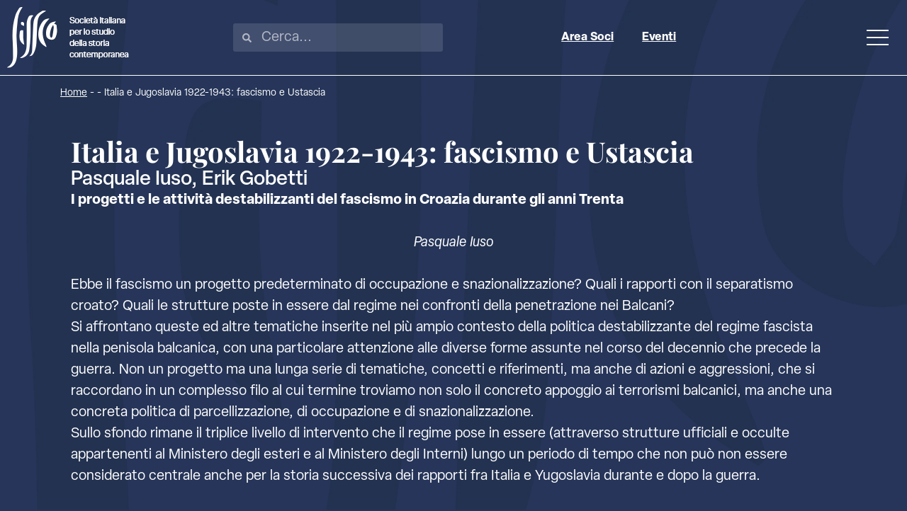

--- FILE ---
content_type: text/html; charset=UTF-8
request_url: https://www.sissco.it/italia-e-jugoslavia-1922-1943-fascismo-e-ustascia-672/
body_size: 28615
content:
<!doctype html><html lang="it-IT" prefix="og: https://ogp.me/ns#"><head><script data-no-optimize="1">var litespeed_docref=sessionStorage.getItem("litespeed_docref");litespeed_docref&&(Object.defineProperty(document,"referrer",{get:function(){return litespeed_docref}}),sessionStorage.removeItem("litespeed_docref"));</script> <meta charset="UTF-8"><meta name="viewport" content="width=device-width, initial-scale=1"><link rel="profile" href="https://gmpg.org/xfn/11"> <script type="litespeed/javascript">var _iub=_iub||[];_iub.csConfiguration={"askConsentAtCookiePolicyUpdate":!0,"floatingPreferencesButtonDisplay":"bottom-right","perPurposeConsent":!0,"siteId":3140946,"whitelabel":!1,"cookiePolicyId":84193374,"lang":"it","banner":{"acceptButtonDisplay":!0,"closeButtonRejects":!0,"customizeButtonDisplay":!0,"explicitWithdrawal":!0,"listPurposes":!0,"position":"float-top-center"}}</script> <script type="litespeed/javascript" data-src="//cdn.iubenda.com/cs/iubenda_cs.js" charset="UTF-8"></script> <title>Italia e Jugoslavia 1922-1943: fascismo e Ustascia - SISSCO</title><meta name="description" content="I progetti e le attività destabilizzanti del fascismo in Croazia durante gli anni Trenta"/><meta name="robots" content="index, follow, max-snippet:-1, max-video-preview:-1, max-image-preview:large"/><link rel="canonical" href="https://www.sissco.it/italia-e-jugoslavia-1922-1943-fascismo-e-ustascia-672/" /><meta property="og:locale" content="it_IT" /><meta property="og:type" content="article" /><meta property="og:title" content="Italia e Jugoslavia 1922-1943: fascismo e Ustascia - SISSCO" /><meta property="og:description" content="I progetti e le attività destabilizzanti del fascismo in Croazia durante gli anni Trenta" /><meta property="og:url" content="https://www.sissco.it/italia-e-jugoslavia-1922-1943-fascismo-e-ustascia-672/" /><meta property="og:site_name" content="SISSCO" /><meta property="article:section" content="Convegni Sissco 2" /><meta property="article:published_time" content="2007-06-22T13:15:10+02:00" /><meta name="twitter:card" content="summary_large_image" /><meta name="twitter:title" content="Italia e Jugoslavia 1922-1943: fascismo e Ustascia - SISSCO" /><meta name="twitter:description" content="I progetti e le attività destabilizzanti del fascismo in Croazia durante gli anni Trenta" /><meta name="twitter:label1" content="Scritto da" /><meta name="twitter:data1" content="import" /><meta name="twitter:label2" content="Tempo di lettura" /><meta name="twitter:data2" content="Meno di un minuto" /> <script type="application/ld+json" class="rank-math-schema-pro">{"@context":"https://schema.org","@graph":[{"@type":["Person","Organization"],"@id":"https://www.sissco.it/#person","name":"IT Withub","logo":{"@type":"ImageObject","@id":"https://www.sissco.it/#logo","url":"https://www.sissco.it/wp-content/uploads/2022/11/sissco-logo-150x86.png","contentUrl":"https://www.sissco.it/wp-content/uploads/2022/11/sissco-logo-150x86.png","caption":"SISSCO","inLanguage":"it-IT"},"image":{"@type":"ImageObject","@id":"https://www.sissco.it/#logo","url":"https://www.sissco.it/wp-content/uploads/2022/11/sissco-logo-150x86.png","contentUrl":"https://www.sissco.it/wp-content/uploads/2022/11/sissco-logo-150x86.png","caption":"SISSCO","inLanguage":"it-IT"}},{"@type":"WebSite","@id":"https://www.sissco.it/#website","url":"https://www.sissco.it","name":"SISSCO","publisher":{"@id":"https://www.sissco.it/#person"},"inLanguage":"it-IT"},{"@type":"BreadcrumbList","@id":"https://www.sissco.it/italia-e-jugoslavia-1922-1943-fascismo-e-ustascia-672/#breadcrumb","itemListElement":[{"@type":"ListItem","position":"1","item":{"@id":"https://www.sissco.it","name":"Home"}},{"@type":"ListItem","position":"2","item":{"@id":"https://www.sissco.it/italia-e-jugoslavia-1922-1943-fascismo-e-ustascia-672/","name":"Italia e Jugoslavia 1922-1943: fascismo e Ustascia"}}]},{"@type":"WebPage","@id":"https://www.sissco.it/italia-e-jugoslavia-1922-1943-fascismo-e-ustascia-672/#webpage","url":"https://www.sissco.it/italia-e-jugoslavia-1922-1943-fascismo-e-ustascia-672/","name":"Italia e Jugoslavia 1922-1943: fascismo e Ustascia - SISSCO","datePublished":"2007-06-22T13:15:10+02:00","dateModified":"2007-06-22T13:15:10+02:00","isPartOf":{"@id":"https://www.sissco.it/#website"},"inLanguage":"it-IT","breadcrumb":{"@id":"https://www.sissco.it/italia-e-jugoslavia-1922-1943-fascismo-e-ustascia-672/#breadcrumb"}},{"@type":"Person","@id":"https://www.sissco.it/author/import/","name":"import","url":"https://www.sissco.it/author/import/","image":{"@type":"ImageObject","@id":"https://www.sissco.it/wp-content/litespeed/avatar/0416ab9da423a64acba58a1524e9c572.jpg?ver=1768461873","url":"https://www.sissco.it/wp-content/litespeed/avatar/0416ab9da423a64acba58a1524e9c572.jpg?ver=1768461873","caption":"import","inLanguage":"it-IT"}},{"@type":"BlogPosting","headline":"Italia e Jugoslavia 1922-1943: fascismo e Ustascia - SISSCO","datePublished":"2007-06-22T13:15:10+02:00","dateModified":"2007-06-22T13:15:10+02:00","articleSection":"Convegni Sissco 2","author":{"@id":"https://www.sissco.it/author/import/","name":"import"},"publisher":{"@id":"https://www.sissco.it/#person"},"description":"I progetti e le attivit\u00e0 destabilizzanti del fascismo in Croazia durante gli anni Trenta","name":"Italia e Jugoslavia 1922-1943: fascismo e Ustascia - SISSCO","@id":"https://www.sissco.it/italia-e-jugoslavia-1922-1943-fascismo-e-ustascia-672/#richSnippet","isPartOf":{"@id":"https://www.sissco.it/italia-e-jugoslavia-1922-1943-fascismo-e-ustascia-672/#webpage"},"inLanguage":"it-IT","mainEntityOfPage":{"@id":"https://www.sissco.it/italia-e-jugoslavia-1922-1943-fascismo-e-ustascia-672/#webpage"}}]}</script> <link rel="alternate" type="application/rss+xml" title="SISSCO &raquo; Feed" href="https://www.sissco.it/feed/" /><link rel="alternate" type="text/calendar" title="SISSCO &raquo; iCal Feed" href="https://www.sissco.it/calendario-storia-contemporanea/?ical=1" /><link data-asynced="1" as="style" onload="this.onload=null;this.rel='stylesheet'"  rel="preload" type="text/css" href="https://use.typekit.net/pdz4umy.css"><style id='wp-img-auto-sizes-contain-inline-css'>img:is([sizes=auto i],[sizes^="auto," i]){contain-intrinsic-size:3000px 1500px}
/*# sourceURL=wp-img-auto-sizes-contain-inline-css */</style><style id="litespeed-ccss">ul{box-sizing:border-box}:root{--wp--preset--font-size--normal:16px;--wp--preset--font-size--huge:42px}.screen-reader-text{border:0;clip:rect(1px,1px,1px,1px);-webkit-clip-path:inset(50%);clip-path:inset(50%);height:1px;margin:-1px;overflow:hidden;padding:0;position:absolute;width:1px;word-wrap:normal!important}body{--wp--preset--color--black:#000;--wp--preset--color--cyan-bluish-gray:#abb8c3;--wp--preset--color--white:#fff;--wp--preset--color--pale-pink:#f78da7;--wp--preset--color--vivid-red:#cf2e2e;--wp--preset--color--luminous-vivid-orange:#ff6900;--wp--preset--color--luminous-vivid-amber:#fcb900;--wp--preset--color--light-green-cyan:#7bdcb5;--wp--preset--color--vivid-green-cyan:#00d084;--wp--preset--color--pale-cyan-blue:#8ed1fc;--wp--preset--color--vivid-cyan-blue:#0693e3;--wp--preset--color--vivid-purple:#9b51e0;--wp--preset--gradient--vivid-cyan-blue-to-vivid-purple:linear-gradient(135deg,rgba(6,147,227,1) 0%,#9b51e0 100%);--wp--preset--gradient--light-green-cyan-to-vivid-green-cyan:linear-gradient(135deg,#7adcb4 0%,#00d082 100%);--wp--preset--gradient--luminous-vivid-amber-to-luminous-vivid-orange:linear-gradient(135deg,rgba(252,185,0,1) 0%,rgba(255,105,0,1) 100%);--wp--preset--gradient--luminous-vivid-orange-to-vivid-red:linear-gradient(135deg,rgba(255,105,0,1) 0%,#cf2e2e 100%);--wp--preset--gradient--very-light-gray-to-cyan-bluish-gray:linear-gradient(135deg,#eee 0%,#a9b8c3 100%);--wp--preset--gradient--cool-to-warm-spectrum:linear-gradient(135deg,#4aeadc 0%,#9778d1 20%,#cf2aba 40%,#ee2c82 60%,#fb6962 80%,#fef84c 100%);--wp--preset--gradient--blush-light-purple:linear-gradient(135deg,#ffceec 0%,#9896f0 100%);--wp--preset--gradient--blush-bordeaux:linear-gradient(135deg,#fecda5 0%,#fe2d2d 50%,#6b003e 100%);--wp--preset--gradient--luminous-dusk:linear-gradient(135deg,#ffcb70 0%,#c751c0 50%,#4158d0 100%);--wp--preset--gradient--pale-ocean:linear-gradient(135deg,#fff5cb 0%,#b6e3d4 50%,#33a7b5 100%);--wp--preset--gradient--electric-grass:linear-gradient(135deg,#caf880 0%,#71ce7e 100%);--wp--preset--gradient--midnight:linear-gradient(135deg,#020381 0%,#2874fc 100%);--wp--preset--font-size--small:13px;--wp--preset--font-size--medium:20px;--wp--preset--font-size--large:36px;--wp--preset--font-size--x-large:42px;--wp--preset--spacing--20:.44rem;--wp--preset--spacing--30:.67rem;--wp--preset--spacing--40:1rem;--wp--preset--spacing--50:1.5rem;--wp--preset--spacing--60:2.25rem;--wp--preset--spacing--70:3.38rem;--wp--preset--spacing--80:5.06rem;--wp--preset--shadow--natural:6px 6px 9px rgba(0,0,0,.2);--wp--preset--shadow--deep:12px 12px 50px rgba(0,0,0,.4);--wp--preset--shadow--sharp:6px 6px 0px rgba(0,0,0,.2);--wp--preset--shadow--outlined:6px 6px 0px -3px rgba(255,255,255,1),6px 6px rgba(0,0,0,1);--wp--preset--shadow--crisp:6px 6px 0px rgba(0,0,0,1)}:root{--tec-grid-gutter:48px;--tec-grid-gutter-negative:calc(var(--tec-grid-gutter)*-1);--tec-grid-gutter-half:calc(var(--tec-grid-gutter)/2);--tec-grid-gutter-half-negative:calc(var(--tec-grid-gutter-half)*-1);--tec-grid-gutter-small:42px;--tec-grid-gutter-small-negative:calc(var(--tec-grid-gutter-small)*-1);--tec-grid-gutter-small-half:calc(var(--tec-grid-gutter-small)/2);--tec-grid-gutter-small-half-negative:calc(var(--tec-grid-gutter-small-half)*-1);--tec-grid-gutter-page:42px;--tec-grid-gutter-page-small:19.5px;--tec-grid-width-default:1176px;--tec-grid-width-min:320px;--tec-grid-width:calc(var(--tec-grid-width-default) + var(--tec-grid-gutter-page)*2);--tec-grid-width-1-of-2:50%;--tec-grid-width-1-of-3:33.333%;--tec-grid-width-1-of-4:25%;--tec-grid-width-1-of-5:20%;--tec-grid-width-1-of-7:14.285%;--tec-grid-width-1-of-8:12.5%;--tec-grid-width-1-of-9:11.111%;--tec-spacer-0:4px;--tec-spacer-1:8px;--tec-spacer-2:12px;--tec-spacer-3:16px;--tec-spacer-4:20px;--tec-spacer-5:24px;--tec-spacer-6:28px;--tec-spacer-7:32px;--tec-spacer-8:40px;--tec-spacer-9:48px;--tec-spacer-10:56px;--tec-spacer-11:64px;--tec-spacer-12:80px;--tec-spacer-13:96px;--tec-spacer-14:160px;--tec-z-index-spinner-container:100;--tec-z-index-views-selector:30;--tec-z-index-dropdown:30;--tec-z-index-events-bar-button:20;--tec-z-index-search:10;--tec-z-index-filters:9;--tec-z-index-scroller:7;--tec-z-index-week-event-hover:5;--tec-z-index-map-event-hover:5;--tec-z-index-map-event-hover-actions:6;--tec-z-index-multiday-event:5;--tec-z-index-multiday-event-bar:2;--tec-color-text-primary:#141827;--tec-color-text-primary-light:rgba(20,24,39,.62);--tec-color-text-secondary:#5d5d5d;--tec-color-text-disabled:#d5d5d5;--tec-color-text-events-title:var(--tec-color-text-primary);--tec-color-text-event-title:var(--tec-color-text-events-title);--tec-color-text-event-date:var(--tec-color-text-primary);--tec-color-text-secondary-event-date:var(--tec-color-text-secondary);--tec-color-icon-primary:#5d5d5d;--tec-color-icon-primary-alt:#757575;--tec-color-icon-secondary:#bababa;--tec-color-icon-active:#141827;--tec-color-icon-disabled:#d5d5d5;--tec-color-icon-focus:#334aff;--tec-color-icon-error:#da394d;--tec-color-event-icon:#141827;--tec-color-event-icon-hover:#334aff;--tec-color-accent-primary:#334aff;--tec-color-accent-primary-hover:rgba(51,74,255,.8);--tec-color-accent-primary-active:rgba(51,74,255,.9);--tec-color-accent-primary-background:rgba(51,74,255,.07);--tec-color-accent-secondary:#141827;--tec-color-accent-secondary-hover:rgba(20,24,39,.8);--tec-color-accent-secondary-active:rgba(20,24,39,.9);--tec-color-accent-secondary-background:rgba(20,24,39,.07);--tec-color-button-primary:var(--tec-color-accent-primary);--tec-color-button-primary-hover:var(--tec-color-accent-primary-hover);--tec-color-button-primary-active:var(--tec-color-accent-primary-active);--tec-color-button-primary-background:var(--tec-color-accent-primary-background);--tec-color-button-secondary:var(--tec-color-accent-secondary);--tec-color-button-secondary-hover:var(--tec-color-accent-secondary-hover);--tec-color-button-secondary-active:var(--tec-color-accent-secondary-active);--tec-color-button-secondary-background:var(--tec-color-accent-secondary-background);--tec-color-link-primary:var(--tec-color-text-primary);--tec-color-link-accent:var(--tec-color-accent-primary);--tec-color-link-accent-hover:rgba(51,74,255,.8);--tec-color-border-default:#d5d5d5;--tec-color-border-secondary:#e4e4e4;--tec-color-border-tertiary:#7d7d7d;--tec-color-border-hover:#5d5d5d;--tec-color-border-active:#141827;--tec-color-background:#fff;--tec-color-background-events:transparent;--tec-color-background-transparent:hsla(0,0%,100%,.6);--tec-color-background-secondary:#f7f6f6;--tec-color-background-messages:rgba(20,24,39,.07);--tec-color-background-secondary-hover:#f0eeee;--tec-color-background-error:rgba(218,57,77,.08);--tec-color-box-shadow:rgba(0,0,0,.14);--tec-color-box-shadow-secondary:rgba(0,0,0,.1);--tec-color-scroll-track:rgba(0,0,0,.25);--tec-color-scroll-bar:rgba(0,0,0,.5);--tec-color-background-primary-multiday:rgba(51,74,255,.24);--tec-color-background-primary-multiday-hover:rgba(51,74,255,.34);--tec-color-background-secondary-multiday:rgba(20,24,39,.24);--tec-color-background-secondary-multiday-hover:rgba(20,24,39,.34);--tec-color-accent-primary-week-event:rgba(51,74,255,.1);--tec-color-accent-primary-week-event-hover:rgba(51,74,255,.2);--tec-color-accent-primary-week-event-featured:rgba(51,74,255,.04);--tec-color-accent-primary-week-event-featured-hover:rgba(51,74,255,.14);--tec-color-background-secondary-datepicker:var(--tec-color-background-secondary);--tec-color-accent-primary-background-datepicker:var(--tec-color-accent-primary-background)}:root{--tec-grid-gutter:48px;--tec-grid-gutter-negative:calc(var(--tec-grid-gutter)*-1);--tec-grid-gutter-half:calc(var(--tec-grid-gutter)/2);--tec-grid-gutter-half-negative:calc(var(--tec-grid-gutter-half)*-1);--tec-grid-gutter-small:42px;--tec-grid-gutter-small-negative:calc(var(--tec-grid-gutter-small)*-1);--tec-grid-gutter-small-half:calc(var(--tec-grid-gutter-small)/2);--tec-grid-gutter-small-half-negative:calc(var(--tec-grid-gutter-small-half)*-1);--tec-grid-gutter-page:42px;--tec-grid-gutter-page-small:19.5px;--tec-grid-width-default:1176px;--tec-grid-width-min:320px;--tec-grid-width:calc(var(--tec-grid-width-default) + var(--tec-grid-gutter-page)*2);--tec-grid-width-1-of-2:50%;--tec-grid-width-1-of-3:33.333%;--tec-grid-width-1-of-4:25%;--tec-grid-width-1-of-5:20%;--tec-grid-width-1-of-7:14.285%;--tec-grid-width-1-of-8:12.5%;--tec-grid-width-1-of-9:11.111%;--tec-spacer-0:4px;--tec-spacer-1:8px;--tec-spacer-2:12px;--tec-spacer-3:16px;--tec-spacer-4:20px;--tec-spacer-5:24px;--tec-spacer-6:28px;--tec-spacer-7:32px;--tec-spacer-8:40px;--tec-spacer-9:48px;--tec-spacer-10:56px;--tec-spacer-11:64px;--tec-spacer-12:80px;--tec-spacer-13:96px;--tec-spacer-14:160px;--tec-z-index-spinner-container:100;--tec-z-index-views-selector:30;--tec-z-index-dropdown:30;--tec-z-index-events-bar-button:20;--tec-z-index-search:10;--tec-z-index-filters:9;--tec-z-index-scroller:7;--tec-z-index-week-event-hover:5;--tec-z-index-map-event-hover:5;--tec-z-index-map-event-hover-actions:6;--tec-z-index-multiday-event:5;--tec-z-index-multiday-event-bar:2;--tec-color-text-primary:#141827;--tec-color-text-primary-light:rgba(20,24,39,.62);--tec-color-text-secondary:#5d5d5d;--tec-color-text-disabled:#d5d5d5;--tec-color-text-events-title:var(--tec-color-text-primary);--tec-color-text-event-title:var(--tec-color-text-events-title);--tec-color-text-event-date:var(--tec-color-text-primary);--tec-color-text-secondary-event-date:var(--tec-color-text-secondary);--tec-color-icon-primary:#5d5d5d;--tec-color-icon-primary-alt:#757575;--tec-color-icon-secondary:#bababa;--tec-color-icon-active:#141827;--tec-color-icon-disabled:#d5d5d5;--tec-color-icon-focus:#334aff;--tec-color-icon-error:#da394d;--tec-color-event-icon:#141827;--tec-color-event-icon-hover:#334aff;--tec-color-accent-primary:#334aff;--tec-color-accent-primary-hover:rgba(51,74,255,.8);--tec-color-accent-primary-active:rgba(51,74,255,.9);--tec-color-accent-primary-background:rgba(51,74,255,.07);--tec-color-accent-secondary:#141827;--tec-color-accent-secondary-hover:rgba(20,24,39,.8);--tec-color-accent-secondary-active:rgba(20,24,39,.9);--tec-color-accent-secondary-background:rgba(20,24,39,.07);--tec-color-button-primary:var(--tec-color-accent-primary);--tec-color-button-primary-hover:var(--tec-color-accent-primary-hover);--tec-color-button-primary-active:var(--tec-color-accent-primary-active);--tec-color-button-primary-background:var(--tec-color-accent-primary-background);--tec-color-button-secondary:var(--tec-color-accent-secondary);--tec-color-button-secondary-hover:var(--tec-color-accent-secondary-hover);--tec-color-button-secondary-active:var(--tec-color-accent-secondary-active);--tec-color-button-secondary-background:var(--tec-color-accent-secondary-background);--tec-color-link-primary:var(--tec-color-text-primary);--tec-color-link-accent:var(--tec-color-accent-primary);--tec-color-link-accent-hover:rgba(51,74,255,.8);--tec-color-border-default:#d5d5d5;--tec-color-border-secondary:#e4e4e4;--tec-color-border-tertiary:#7d7d7d;--tec-color-border-hover:#5d5d5d;--tec-color-border-active:#141827;--tec-color-background:#fff;--tec-color-background-events:transparent;--tec-color-background-transparent:hsla(0,0%,100%,.6);--tec-color-background-secondary:#f7f6f6;--tec-color-background-messages:rgba(20,24,39,.07);--tec-color-background-secondary-hover:#f0eeee;--tec-color-background-error:rgba(218,57,77,.08);--tec-color-box-shadow:rgba(0,0,0,.14);--tec-color-box-shadow-secondary:rgba(0,0,0,.1);--tec-color-scroll-track:rgba(0,0,0,.25);--tec-color-scroll-bar:rgba(0,0,0,.5);--tec-color-background-primary-multiday:rgba(51,74,255,.24);--tec-color-background-primary-multiday-hover:rgba(51,74,255,.34);--tec-color-background-secondary-multiday:rgba(20,24,39,.24);--tec-color-background-secondary-multiday-hover:rgba(20,24,39,.34);--tec-color-accent-primary-week-event:rgba(51,74,255,.1);--tec-color-accent-primary-week-event-hover:rgba(51,74,255,.2);--tec-color-accent-primary-week-event-featured:rgba(51,74,255,.04);--tec-color-accent-primary-week-event-featured-hover:rgba(51,74,255,.14);--tec-color-background-secondary-datepicker:var(--tec-color-background-secondary);--tec-color-accent-primary-background-datepicker:var(--tec-color-accent-primary-background);--tec-border-radius-default:4px;--tec-border-width-week-event:2px;--tec-box-shadow-default:0 2px 5px 0 var(--tec-color-box-shadow);--tec-box-shadow-tooltip:0 2px 12px 0 var(--tec-color-box-shadow);--tec-box-shadow-card:0 1px 6px 2px var(--tec-color-box-shadow);--tec-box-shadow-multiday:16px 6px 6px -2px var(--tec-color-box-shadow-secondary);--tec-form-color-background:var(--tec-color-background);--tec-form-color-border-default:var(--tec-color-text-primary);--tec-form-color-border-active:var(--tec-color-accent-secondary);--tec-form-color-border-secondary:var(--tec-color-border-tertiary);--tec-form-color-accent-primary:var(--tec-color-accent-primary);--tec-form-box-shadow-default:var(--tec-box-shadow-default);--tec-opacity-background:.07;--tec-opacity-select-highlighted:.3;--tec-opacity-icon-hover:.8;--tec-opacity-icon-active:.9;--tec-opacity-default:1;--tec-font-family-sans-serif:"Helvetica Neue",Helvetica,-apple-system,BlinkMacSystemFont,Roboto,Arial,sans-serif;--tec-font-weight-regular:400;--tec-font-weight-bold:700;--tec-font-size-0:11px;--tec-font-size-1:12px;--tec-font-size-2:14px;--tec-font-size-3:16px;--tec-font-size-4:18px;--tec-font-size-5:20px;--tec-font-size-6:22px;--tec-font-size-7:24px;--tec-font-size-8:28px;--tec-font-size-9:32px;--tec-font-size-10:42px;--tec-line-height-0:1.38;--tec-line-height-1:1.42;--tec-line-height-2:1.5;--tec-line-height-3:1.62}html{line-height:1.15;-webkit-text-size-adjust:100%}*,:after,:before{box-sizing:border-box}body{margin:0;font-family:-apple-system,BlinkMacSystemFont,Segoe UI,Roboto,Helvetica Neue,Arial,Noto Sans,sans-serif,Apple Color Emoji,Segoe UI Emoji,Segoe UI Symbol,Noto Color Emoji;font-size:1rem;font-weight:400;line-height:1.5;color:#333;background-color:#fff;-webkit-font-smoothing:antialiased;-moz-osx-font-smoothing:grayscale}h1{margin-block-start:.5rem;margin-block-end:1rem;font-family:inherit;font-weight:500;line-height:1.2;color:inherit}h1{font-size:2.5rem}p{margin-block-start:0;margin-block-end:.9rem}a{background-color:transparent;text-decoration:none;color:#c36}a:not([href]):not([tabindex]){color:inherit;text-decoration:none}b,strong{font-weight:bolder}img{border-style:none;height:auto;max-width:100%}label{display:inline-block;line-height:1;vertical-align:middle}input{font-family:inherit;font-size:1rem;line-height:1.5;margin:0}input[type=search]{width:100%;border:1px solid #666;border-radius:3px;padding:.5rem 1rem}input{overflow:visible}[type=checkbox]{box-sizing:border-box;padding:0}[type=search]{-webkit-appearance:textfield;outline-offset:-2px}[type=search]::-webkit-search-decoration{-webkit-appearance:none}::-webkit-file-upload-button{-webkit-appearance:button;font:inherit}li,ul{margin-block-start:0;margin-block-end:0;border:0;outline:0;font-size:100%;vertical-align:baseline;background:0 0}.screen-reader-text{clip:rect(1px,1px,1px,1px);height:1px;overflow:hidden;position:absolute!important;width:1px;word-wrap:normal!important}.elementor-screen-only,.screen-reader-text{position:absolute;top:-10000em;width:1px;height:1px;margin:-1px;padding:0;overflow:hidden;clip:rect(0,0,0,0);border:0}.elementor *,.elementor :after,.elementor :before{box-sizing:border-box}.elementor a{box-shadow:none;text-decoration:none}.elementor img{height:auto;max-width:100%;border:none;border-radius:0;box-shadow:none}.elementor-element{--flex-direction:initial;--flex-wrap:initial;--justify-content:initial;--align-items:initial;--align-content:initial;--gap:initial;--flex-basis:initial;--flex-grow:initial;--flex-shrink:initial;--order:initial;--align-self:initial;flex-basis:var(--flex-basis);flex-grow:var(--flex-grow);flex-shrink:var(--flex-shrink);order:var(--order);align-self:var(--align-self)}:root{--page-title-display:block}.elementor-page-title{display:var(--page-title-display)}.elementor-widget{position:relative}.elementor-widget:not(:last-child){margin-bottom:20px}.elementor-widget:not(:last-child).elementor-widget__width-initial{margin-bottom:0}.e-con{--border-radius:0;--border-top-width:0px;--border-right-width:0px;--border-bottom-width:0px;--border-left-width:0px;--border-style:initial;--border-color:initial;--container-widget-width:100%;--container-widget-height:initial;--container-widget-flex-grow:0;--container-widget-align-self:initial;--content-width:min(100%,var(--container-max-width,1140px));--width:100%;--min-height:initial;--height:auto;--text-align:initial;--margin-top:0px;--margin-right:0px;--margin-bottom:0px;--margin-left:0px;--padding-top:var(--container-default-padding-top,10px);--padding-right:var(--container-default-padding-right,10px);--padding-bottom:var(--container-default-padding-bottom,10px);--padding-left:var(--container-default-padding-left,10px);--position:relative;--z-index:revert;--overflow:visible;--gap:var(--widgets-spacing,20px);--overlay-mix-blend-mode:initial;--overlay-opacity:1;--e-con-grid-template-columns:repeat(3,1fr);--e-con-grid-template-rows:repeat(2,1fr);position:var(--position);width:var(--width);min-width:0;min-height:var(--min-height);height:var(--height);border-radius:var(--border-radius);z-index:var(--z-index);overflow:var(--overflow);--flex-wrap-mobile:wrap;margin-block-start:var(--margin-block-start);margin-inline-end:var(--margin-inline-end);margin-block-end:var(--margin-block-end);margin-inline-start:var(--margin-inline-start);padding-inline-start:var(--padding-inline-start);padding-inline-end:var(--padding-inline-end);--margin-block-start:var(--margin-top);--margin-block-end:var(--margin-bottom);--margin-inline-start:var(--margin-left);--margin-inline-end:var(--margin-right);--padding-inline-start:var(--padding-left);--padding-inline-end:var(--padding-right);--padding-block-start:var(--padding-top);--padding-block-end:var(--padding-bottom);--border-block-start-width:var(--border-top-width);--border-block-end-width:var(--border-bottom-width);--border-inline-start-width:var(--border-left-width);--border-inline-end-width:var(--border-right-width)}.e-con.e-flex{--flex-direction:column;--flex-basis:auto;--flex-grow:0;--flex-shrink:1;flex:var(--flex-grow) var(--flex-shrink) var(--flex-basis)}.e-con>.e-con-inner{text-align:var(--text-align);padding-block-start:var(--padding-block-start);padding-block-end:var(--padding-block-end)}.e-con.e-flex>.e-con-inner{flex-direction:var(--flex-direction)}.e-con,.e-con>.e-con-inner{display:var(--display)}.e-con-boxed.e-flex{flex-direction:column;flex-wrap:nowrap;justify-content:normal;align-items:normal;align-content:normal}.e-con-boxed{text-align:initial;gap:initial}.e-con.e-flex>.e-con-inner{flex-wrap:var(--flex-wrap);justify-content:var(--justify-content);align-items:var(--align-items);align-content:var(--align-content);flex-basis:auto;flex-grow:1;flex-shrink:1;align-self:auto}.e-con>.e-con-inner{gap:var(--gap);width:100%;max-width:var(--content-width);margin:0 auto;padding-inline-start:0;padding-inline-end:0;height:100%}.e-con .elementor-widget.elementor-widget{margin-block-end:0}.e-con:before{content:var(--background-overlay);display:block;position:absolute;mix-blend-mode:var(--overlay-mix-blend-mode);opacity:var(--overlay-opacity);border-radius:var(--border-radius);border-style:var(--border-style);border-color:var(--border-color);border-block-start-width:var(--border-block-start-width);border-inline-end-width:var(--border-inline-end-width);border-block-end-width:var(--border-block-end-width);border-inline-start-width:var(--border-inline-start-width);top:calc(0px - var(--border-top-width));left:calc(0px - var(--border-left-width));width:max(100% + var(--border-left-width) + var(--border-right-width),100%);height:max(100% + var(--border-top-width) + var(--border-bottom-width),100%)}.e-con .elementor-widget{min-width:0}.e-con>.e-con-inner>.elementor-widget>.elementor-widget-container,.e-con>.elementor-widget>.elementor-widget-container{height:100%}.e-con.e-con>.e-con-inner>.elementor-widget,.elementor.elementor .e-con>.elementor-widget{max-width:100%}@media (max-width:767px){.e-con.e-flex{--width:100%;--flex-wrap:var(--flex-wrap-mobile)}}.elementor-element{--swiper-theme-color:#000;--swiper-navigation-size:44px;--swiper-pagination-bullet-size:6px;--swiper-pagination-bullet-horizontal-gap:6px}@media (max-width:767px){.elementor .elementor-hidden-mobile{display:none}}@media (min-width:768px) and (max-width:1024px){.elementor .elementor-hidden-tablet{display:none}}@media (min-width:1025px) and (max-width:99999px){.elementor .elementor-hidden-desktop{display:none}}.elementor-kit-32577{--e-global-color-primary:#263559;--e-global-color-secondary:#fff;--e-global-color-text:#7a7a7a;--e-global-color-accent:#9ef4ed;--e-global-color-1611020:#000;--e-global-typography-primary-font-family:"Playfair Display";--e-global-typography-primary-font-size:40px;--e-global-typography-primary-font-weight:700;--e-global-typography-primary-line-height:1.3em;--e-global-typography-primary-letter-spacing:0px;--e-global-typography-primary-word-spacing:0px;--e-global-typography-secondary-font-family:"elza";--e-global-typography-secondary-font-size:2rem;--e-global-typography-secondary-font-weight:700;--e-global-typography-secondary-letter-spacing:0px;--e-global-typography-secondary-word-spacing:0px;--e-global-typography-text-font-family:"elza";--e-global-typography-text-font-size:1.25rem;--e-global-typography-text-font-weight:400;--e-global-typography-text-line-height:1.5em;--e-global-typography-text-letter-spacing:0px;--e-global-typography-text-word-spacing:1px;--e-global-typography-accent-font-family:"elza";--e-global-typography-accent-font-size:23px;--e-global-typography-accent-font-weight:600;--e-global-typography-accent-text-transform:uppercase;--e-global-typography-accent-line-height:1.2px;--e-global-typography-accent-letter-spacing:0px;--e-global-typography-accent-word-spacing:0px;--e-global-typography-ba7ceb1-font-family:"elza";--e-global-typography-ba7ceb1-font-size:1rem;--e-global-typography-ba7ceb1-font-weight:700;--e-global-typography-ba7ceb1-line-height:1.5em;--e-global-typography-ba7ceb1-letter-spacing:0px;--e-global-typography-ba7ceb1-word-spacing:1px;color:var(--e-global-color-secondary);font-family:var(--e-global-typography-text-font-family),Sans-serif;font-size:var(--e-global-typography-text-font-size);font-weight:var(--e-global-typography-text-font-weight);line-height:var(--e-global-typography-text-line-height);letter-spacing:var(--e-global-typography-text-letter-spacing);word-spacing:var(--e-global-typography-text-word-spacing);background-color:var(--e-global-color-primary);background-image:url("https://www.sissco.it/wp-content/uploads/2022/08/logo-sfondo-new.png");background-position:center center;background-repeat:no-repeat;background-size:120vw auto}.elementor-kit-32577 p{margin-bottom:1.5em}.elementor-kit-32577 a{color:var(--e-global-color-secondary);text-decoration:underline}.elementor-kit-32577 h1{color:var(--e-global-color-secondary);font-family:var(--e-global-typography-primary-font-family),Sans-serif;font-size:var(--e-global-typography-primary-font-size);font-weight:var(--e-global-typography-primary-font-weight);line-height:var(--e-global-typography-primary-line-height);letter-spacing:var(--e-global-typography-primary-letter-spacing);word-spacing:var(--e-global-typography-primary-word-spacing)}.e-con{--container-max-width:1110px}.elementor-widget:not(:last-child){margin-block-end:20px}.elementor-element{--widgets-spacing:20px 20px}@media (min-width:1025px){.elementor-kit-32577{background-attachment:fixed}}@media (max-width:1024px){.elementor-kit-32577{font-size:var(--e-global-typography-text-font-size);line-height:var(--e-global-typography-text-line-height);letter-spacing:var(--e-global-typography-text-letter-spacing);word-spacing:var(--e-global-typography-text-word-spacing)}.elementor-kit-32577 h1{font-size:var(--e-global-typography-primary-font-size);line-height:var(--e-global-typography-primary-line-height);letter-spacing:var(--e-global-typography-primary-letter-spacing);word-spacing:var(--e-global-typography-primary-word-spacing)}.e-con{--container-max-width:1200px}}@media (max-width:767px){.elementor-kit-32577{font-size:var(--e-global-typography-text-font-size);line-height:var(--e-global-typography-text-line-height);letter-spacing:var(--e-global-typography-text-letter-spacing);word-spacing:var(--e-global-typography-text-word-spacing)}.elementor-kit-32577 h1{font-size:var(--e-global-typography-primary-font-size);line-height:var(--e-global-typography-primary-line-height);letter-spacing:var(--e-global-typography-primary-letter-spacing);word-spacing:var(--e-global-typography-primary-word-spacing)}.e-con{--container-max-width:767px}}:root{--swiper-theme-color:#007aff}:root{--swiper-navigation-size:44px}.elementor-location-header:before{content:"";display:table;clear:both}.elementor-32669 .elementor-element.elementor-element-fb322ee{--display:flex;--flex-direction:row;--container-widget-width:calc((1 - var(--container-widget-flex-grow))*100%);--container-widget-height:100%;--container-widget-flex-grow:1;--container-widget-align-self:stretch;--flex-wrap-mobile:wrap;--justify-content:space-between;--align-items:center;--gap:0px 0px;border-style:solid;--border-style:solid;border-width:0 0 1px;--border-top-width:0px;--border-right-width:0px;--border-bottom-width:1px;--border-left-width:0px;border-color:var(--e-global-color-secondary);--border-color:var(--e-global-color-secondary);--border-radius:0px}.elementor-32669 .elementor-element.elementor-element-8c56427{text-align:left}.elementor-32669 .elementor-element.elementor-element-8c56427 img{width:172px;height:86px}.elementor-32669 .elementor-element.elementor-element-e5c2753 .elementor-search-form__container{min-height:50px}body:not(.rtl) .elementor-32669 .elementor-element.elementor-element-e5c2753 .elementor-search-form__icon{padding-left:calc(50px/3)}.elementor-32669 .elementor-element.elementor-element-e5c2753 .elementor-search-form__input{padding-left:calc(50px/3);padding-right:calc(50px/3)}.elementor-32669 .elementor-element.elementor-element-e5c2753 .elementor-search-form__icon{--e-search-form-icon-size-minimal:13px}.elementor-32669 .elementor-element.elementor-element-e5c2753 input[type=search].elementor-search-form__input{font-family:var(--e-global-typography-text-font-family),Sans-serif;font-size:var(--e-global-typography-text-font-size);font-weight:var(--e-global-typography-text-font-weight);line-height:var(--e-global-typography-text-line-height);letter-spacing:var(--e-global-typography-text-letter-spacing);word-spacing:var(--e-global-typography-text-word-spacing)}.elementor-32669 .elementor-element.elementor-element-e5c2753 .elementor-search-form__input,.elementor-32669 .elementor-element.elementor-element-e5c2753 .elementor-search-form__icon{color:var(--e-global-color-secondary);fill:var(--e-global-color-secondary)}.elementor-32669 .elementor-element.elementor-element-e5c2753:not(.elementor-search-form--skin-full_screen) .elementor-search-form__container{background-color:#F9F9F921;border-radius:3px}.elementor-32669 .elementor-element.elementor-element-e0ec9b9 .elementor-menu-toggle{margin:0 auto}.elementor-32669 .elementor-element.elementor-element-e0ec9b9 .elementor-nav-menu .elementor-item{font-family:var(--e-global-typography-ba7ceb1-font-family),Sans-serif;font-size:var(--e-global-typography-ba7ceb1-font-size);font-weight:var(--e-global-typography-ba7ceb1-font-weight);line-height:var(--e-global-typography-ba7ceb1-line-height);letter-spacing:var(--e-global-typography-ba7ceb1-letter-spacing);word-spacing:var(--e-global-typography-ba7ceb1-word-spacing)}.elementor-32669 .elementor-element.elementor-element-e0ec9b9 .elementor-nav-menu--main .elementor-item{color:var(--e-global-color-secondary);fill:var(--e-global-color-secondary)}.elementor-32669 .elementor-element.elementor-element-e0ec9b9 .e--pointer-underline .elementor-item:after{height:0}.elementor-32669 .elementor-element.elementor-element-e0ec9b9 .elementor-nav-menu--dropdown a,.elementor-32669 .elementor-element.elementor-element-e0ec9b9 .elementor-menu-toggle{color:var(--e-global-color-secondary)}.elementor-32669 .elementor-element.elementor-element-e0ec9b9 .elementor-nav-menu--dropdown{background-color:#263559;border-style:solid;border-width:1px}.elementor-32669 .elementor-element.elementor-element-e0ec9b9 .elementor-nav-menu--dropdown .elementor-item,.elementor-32669 .elementor-element.elementor-element-e0ec9b9 .elementor-nav-menu--dropdown .elementor-sub-item{font-family:var(--e-global-typography-ba7ceb1-font-family),Sans-serif;font-size:var(--e-global-typography-ba7ceb1-font-size);font-weight:var(--e-global-typography-ba7ceb1-font-weight);letter-spacing:var(--e-global-typography-ba7ceb1-letter-spacing);word-spacing:var(--e-global-typography-ba7ceb1-word-spacing)}.elementor-32669 .elementor-element.elementor-element-e0ec9b9 .elementor-nav-menu--main .elementor-nav-menu--dropdown,.elementor-32669 .elementor-element.elementor-element-e0ec9b9 .elementor-nav-menu__container.elementor-nav-menu--dropdown{box-shadow:0px 0px 10px 0px rgba(0,0,0,.5)}.elementor-32669 .elementor-element.elementor-element-e0ec9b9 .elementor-nav-menu--main>.elementor-nav-menu>li>.elementor-nav-menu--dropdown,.elementor-32669 .elementor-element.elementor-element-e0ec9b9 .elementor-nav-menu__container.elementor-nav-menu--dropdown{margin-top:100px!important}.elementor-32669 .elementor-element.elementor-element-e0ec9b9{width:var(--container-widget-width,22.91%);max-width:22.91%;--container-widget-width:22.91%;--container-widget-flex-grow:0}.elementor-32669 .elementor-element.elementor-element-e0ec9b9.elementor-element{--flex-grow:0;--flex-shrink:0}.elementor-32669 .elementor-element.elementor-element-f18a291 .checkbox-toggle{left:0}.elementor-32669 .elementor-element.elementor-element-f18a291 .ue_hamburger{left:0;padding:15px;width:60px;height:60px;border-radius:0}.elementor-32669 .elementor-element.elementor-element-f18a291 .ue_inner_menu-box{transform:translate(0,1px)}.elementor-32669 .elementor-element.elementor-element-f18a291 .ue_menu_wrapper{height:60px}.elementor-32669 .elementor-element.elementor-element-f18a291 .ue_inner_menu{background-color:#fff}.elementor-32669 .elementor-element.elementor-element-f18a291 .ue_menu>div>div{text-align:left}.elementor-32669 .elementor-element.elementor-element-f18a291 .ue_menu div div ul li a{font-size:15px;font-weight:800;line-height:1px;word-spacing:0px}.elementor-32669 .elementor-element.elementor-element-f18a291 .ue_menu ul li a{color:var(--e-global-color-1611020)}.elementor-32669 .elementor-element.elementor-element-f18a291 .ue_menu ul li{margin:0}.elementor-32669 .elementor-element.elementor-element-f18a291 .ue_menu ul ul li a{color:var(--e-global-color-1611020)}.elementor-32669 .elementor-element.elementor-element-f18a291 .ue_menu ul ul li a:after{background-color:#fff}.elementor-32669 .elementor-element.elementor-element-f18a291 .ue_menu ul ul li{margin:11px 0 0}.elementor-32669 .elementor-element.elementor-element-f18a291{width:var(--container-widget-width,3.766%);max-width:3.766%;--container-widget-width:3.766%;--container-widget-flex-grow:0}.elementor-32669 .elementor-element.elementor-element-f18a291.elementor-element{--flex-grow:0;--flex-shrink:0}.elementor-32669 .elementor-element.elementor-element-ea1fd3f{--display:flex}.elementor-32669 .elementor-element.elementor-element-6b76149{font-size:.875rem}@media (min-width:768px){.elementor-32669 .elementor-element.elementor-element-fb322ee{--content-width:1350px}}@media (max-width:1024px){.elementor-32669 .elementor-element.elementor-element-e5c2753 input[type=search].elementor-search-form__input{font-size:var(--e-global-typography-text-font-size);line-height:var(--e-global-typography-text-line-height);letter-spacing:var(--e-global-typography-text-letter-spacing);word-spacing:var(--e-global-typography-text-word-spacing)}.elementor-32669 .elementor-element.elementor-element-e0ec9b9 .elementor-nav-menu .elementor-item{font-size:var(--e-global-typography-ba7ceb1-font-size);line-height:var(--e-global-typography-ba7ceb1-line-height);letter-spacing:var(--e-global-typography-ba7ceb1-letter-spacing);word-spacing:var(--e-global-typography-ba7ceb1-word-spacing)}.elementor-32669 .elementor-element.elementor-element-e0ec9b9 .elementor-nav-menu--dropdown .elementor-item,.elementor-32669 .elementor-element.elementor-element-e0ec9b9 .elementor-nav-menu--dropdown .elementor-sub-item{font-size:var(--e-global-typography-ba7ceb1-font-size);letter-spacing:var(--e-global-typography-ba7ceb1-letter-spacing);word-spacing:var(--e-global-typography-ba7ceb1-word-spacing)}}@media (max-width:767px){.elementor-32669 .elementor-element.elementor-element-e5c2753 input[type=search].elementor-search-form__input{font-size:var(--e-global-typography-text-font-size);line-height:var(--e-global-typography-text-line-height);letter-spacing:var(--e-global-typography-text-letter-spacing);word-spacing:var(--e-global-typography-text-word-spacing)}.elementor-32669 .elementor-element.elementor-element-e0ec9b9 .elementor-nav-menu .elementor-item{font-size:var(--e-global-typography-ba7ceb1-font-size);line-height:var(--e-global-typography-ba7ceb1-line-height);letter-spacing:var(--e-global-typography-ba7ceb1-letter-spacing);word-spacing:var(--e-global-typography-ba7ceb1-word-spacing)}.elementor-32669 .elementor-element.elementor-element-e0ec9b9 .elementor-nav-menu--dropdown .elementor-item,.elementor-32669 .elementor-element.elementor-element-e0ec9b9 .elementor-nav-menu--dropdown .elementor-sub-item{font-size:var(--e-global-typography-ba7ceb1-font-size);letter-spacing:var(--e-global-typography-ba7ceb1-letter-spacing);word-spacing:var(--e-global-typography-ba7ceb1-word-spacing)}}.elementor-32684 .elementor-element.elementor-element-41bc6d9 .elementor-menu-toggle{margin:0 auto}.elementor-32684 .elementor-element.elementor-element-41bc6d9 .elementor-nav-menu .elementor-item{font-family:var(--e-global-typography-ba7ceb1-font-family),Sans-serif;font-size:var(--e-global-typography-ba7ceb1-font-size);font-weight:var(--e-global-typography-ba7ceb1-font-weight);line-height:var(--e-global-typography-ba7ceb1-line-height);letter-spacing:var(--e-global-typography-ba7ceb1-letter-spacing);word-spacing:var(--e-global-typography-ba7ceb1-word-spacing)}.elementor-32684 .elementor-element.elementor-element-7ec096f>.elementor-widget-container{margin:0}@media (max-width:1024px){.elementor-32684 .elementor-element.elementor-element-41bc6d9 .elementor-nav-menu .elementor-item{font-size:var(--e-global-typography-ba7ceb1-font-size);line-height:var(--e-global-typography-ba7ceb1-line-height);letter-spacing:var(--e-global-typography-ba7ceb1-letter-spacing);word-spacing:var(--e-global-typography-ba7ceb1-word-spacing)}}@media (max-width:767px){.elementor-32684 .elementor-element.elementor-element-41bc6d9 .elementor-nav-menu .elementor-item{font-size:var(--e-global-typography-ba7ceb1-font-size);line-height:var(--e-global-typography-ba7ceb1-line-height);letter-spacing:var(--e-global-typography-ba7ceb1-letter-spacing);word-spacing:var(--e-global-typography-ba7ceb1-word-spacing)}}.elementor-32720 .elementor-element.elementor-element-2849b44{--display:flex;--min-height:450px}.elementor-32720 .elementor-element.elementor-element-f4d3d57{text-align:left}.elementor-32720 .elementor-element.elementor-element-f4d3d57>.elementor-widget-container{margin:0;padding:0}.elementor-32720 .elementor-element.elementor-element-f4d3d57.elementor-element{--align-self:flex-start}@media (min-width:768px){.elementor-32720 .elementor-element.elementor-element-2849b44{--content-width:1080px}}.outer-menu .ue_hamburger div{background-color:#fff!important}#menu-primo_main_menu{gap:2.5rem}ul#menu-primo_main_menu{display:flex!important;justify-content:space-around!important;overflow:auto;column-gap:3}ul#menu-primo_main_menu li a{display:initial!important}.ue_inner_menu:before{content:'';background:url('https://sissco.callipigia.com/wp-content/uploads/2022/11/logo-nero.svg') center center no-repeat;background-size:contain;width:80px;height:100px;float:left;position:absolute;top:10px;left:3%}ul#menu-primo_main_menu .sub-menu{height:auto!important}ul#menu-primo_main_menu .sub-menu li.menu-item{padding-left:15px}ul#menu-primo_main_menu .sub-menu li a:before{content:'';border-radius:50%;height:7px;width:7px;background-color:#000;display:block;position:absolute;left:-15px;top:2px}ul#menu-primo_main_menu .sub-menu li{margin-bottom:10px}ul#menu-primo_main_menu .sub-menu li a{font-weight:700}ul#menu-primo_main_menu .sub-menu li ul.sub-menu li a:before{content:'';width:0;height:0}ul#menu-primo_main_menu .sub-menu li ul.sub-menu li a{font-weight:400}@media only screen and (max-width:780px){ul#menu-primo_main_menu{flex-wrap:wrap;margin-top:150px!important}ul#menu-primo_main_menu li{flex-basis:90%}}.um-modal-close{display:block;position:fixed;right:0;top:0;font-size:24px;text-decoration:none!important;color:#fff!important;padding:0 10px}.um-modal-body{min-height:3px;padding:20px;box-sizing:border-box!important;width:100%;background:#fff;-moz-border-radius:0 0 3px 3px;-webkit-border-radius:0 0 3px 3px;border-radius:0 0 3px 3px}.um-modal-body.photo{-moz-border-radius:3px;-webkit-border-radius:3px;border-radius:3px;box-shadow:0 0 0 1px rgba(0,0,0,.1),0 0 0 1px rgba(255,255,255,.12) inset;background:#888;padding:0}[class^=um-faicon-]:before{font-family:FontAwesome!important;font-style:normal!important;font-weight:400!important;font-variant:normal!important;text-transform:none!important;speak:none;line-height:1;-webkit-font-smoothing:antialiased;-moz-osx-font-smoothing:grayscale}.um-faicon-times:before{content:"\f00d"}@media screen and (max-height:640px){.e-con.e-parent:nth-of-type(n+2):not(.e-lazyloaded):not(.e-no-lazyload),.e-con.e-parent:nth-of-type(n+2):not(.e-lazyloaded):not(.e-no-lazyload) *{background-image:none!important}}.elementor-32669 .elementor-element.elementor-element-e0ec9b9 .elementor-nav-menu--main>.elementor-nav-menu>li>.elementor-nav-menu--dropdown,.elementor-32669 .elementor-element.elementor-element-e0ec9b9 .elementor-nav-menu__container.elementor-nav-menu--dropdown{margin-top:0!important}.sub-menu{margin-top:0!important}li#menu-item-44682{display:none!important}@media (max-width:767.98px){li#menu-item-44682{display:block!important}}@media (max-width:467.98px){.e-con>.e-con-inner{justify-content:unset!important}}.elementor-widget-image{text-align:center}.elementor-widget-image a{display:inline-block}.elementor-widget-image img{vertical-align:middle;display:inline-block}.elementor-search-form{display:block}.elementor-search-form .e-font-icon-svg-container{width:100%;height:100%;display:flex;align-items:center;justify-content:center}.elementor-search-form input[type=search]{margin:0;border:0;padding:0;display:inline-block;vertical-align:middle;white-space:normal;background:0 0;line-height:1;min-width:0;font-size:15px;-webkit-appearance:none;-moz-appearance:none}.elementor-search-form__container{display:flex;overflow:hidden;border:0 solid transparent;min-height:50px}.elementor-search-form__container:not(.elementor-search-form--full-screen){background:#f1f2f3}.elementor-search-form__input{flex-basis:100%;color:#3f444b}.elementor-search-form__input::-moz-placeholder{color:inherit;font-family:inherit;opacity:.6}.elementor-search-form--skin-minimal .elementor-search-form__icon{opacity:.6;display:flex;align-items:center;justify-content:flex-end;color:#3f444b;fill:#3f444b;font-size:var(--e-search-form-icon-size-minimal,15px)}.elementor-search-form--skin-minimal .elementor-search-form__icon svg{width:var(--e-search-form-icon-size-minimal,15px);height:var(--e-search-form-icon-size-minimal,15px)}.elementor-widget-breadcrumbs{font-size:.85em}.elementor-widget-breadcrumbs p{margin-bottom:0}.elementor-item:after,.elementor-item:before{display:block;position:absolute}.elementor-item:not(:hover):not(:focus):not(.elementor-item-active):not(.highlighted):after,.elementor-item:not(:hover):not(:focus):not(.elementor-item-active):not(.highlighted):before{opacity:0}.e--pointer-underline .elementor-item:after,.e--pointer-underline .elementor-item:before{height:3px;width:100%;left:0;background-color:#3f444b;z-index:2}.e--pointer-underline .elementor-item:after{content:"";bottom:0}.elementor-nav-menu--main .elementor-nav-menu a{padding:13px 20px}.elementor-nav-menu--main .elementor-nav-menu ul{position:absolute;width:12em;border-width:0;border-style:solid;padding:0}.elementor-nav-menu--layout-horizontal{display:flex}.elementor-nav-menu--layout-horizontal .elementor-nav-menu{display:flex;flex-wrap:wrap}.elementor-nav-menu--layout-horizontal .elementor-nav-menu a{white-space:nowrap;flex-grow:1}.elementor-nav-menu--layout-horizontal .elementor-nav-menu>li{display:flex}.elementor-nav-menu--layout-horizontal .elementor-nav-menu>li ul{top:100%!important}.elementor-nav-menu--layout-horizontal .elementor-nav-menu>li:not(:first-child)>a{margin-inline-start:var(--e-nav-menu-horizontal-menu-item-margin)}.elementor-nav-menu--layout-horizontal .elementor-nav-menu>li:not(:first-child)>ul{left:var(--e-nav-menu-horizontal-menu-item-margin)!important}.elementor-nav-menu--layout-horizontal .elementor-nav-menu>li:not(:last-child)>a{margin-inline-end:var(--e-nav-menu-horizontal-menu-item-margin)}.elementor-nav-menu--layout-horizontal .elementor-nav-menu>li:not(:last-child):after{content:var(--e-nav-menu-divider-content,none);height:var(--e-nav-menu-divider-height,35%);border-left:var(--e-nav-menu-divider-width,2px) var(--e-nav-menu-divider-style,solid) var(--e-nav-menu-divider-color,#000);border-bottom-color:var(--e-nav-menu-divider-color,#000);border-right-color:var(--e-nav-menu-divider-color,#000);border-top-color:var(--e-nav-menu-divider-color,#000);align-self:center}.elementor-widget-nav-menu .elementor-widget-container{display:flex;flex-direction:column}.elementor-nav-menu{position:relative;z-index:2}.elementor-nav-menu:after{content:" ";display:block;height:0;font:0/0 serif;clear:both;visibility:hidden;overflow:hidden}.elementor-nav-menu,.elementor-nav-menu li,.elementor-nav-menu ul{display:block;list-style:none;margin:0;padding:0;line-height:normal}.elementor-nav-menu ul{display:none}.elementor-nav-menu a,.elementor-nav-menu li{position:relative}.elementor-nav-menu li{border-width:0}.elementor-nav-menu a{display:flex;align-items:center}.elementor-nav-menu a{padding:10px 20px;line-height:20px}.elementor-menu-toggle{display:flex;align-items:center;justify-content:center;font-size:var(--nav-menu-icon-size,22px);padding:.25em;border:0 solid;border-radius:3px;background-color:rgba(0,0,0,.05);color:#33373d}.elementor-menu-toggle:not(.elementor-active) .elementor-menu-toggle__icon--close{display:none}.elementor-menu-toggle .e-font-icon-svg{fill:#33373d;height:1em;width:1em}.elementor-menu-toggle svg{width:1em;height:auto;fill:var(--nav-menu-icon-color,currentColor)}.elementor-nav-menu--dropdown{background-color:#fff;font-size:13px}.elementor-nav-menu--dropdown.elementor-nav-menu__container{margin-top:10px;transform-origin:top;overflow-y:auto;overflow-x:hidden}.elementor-nav-menu--dropdown.elementor-nav-menu__container .elementor-sub-item{font-size:.85em}.elementor-nav-menu--dropdown a{color:#33373d}ul.elementor-nav-menu--dropdown a{text-shadow:none;border-inline-start:8px solid transparent}.elementor-nav-menu--toggle{--menu-height:100vh}.elementor-nav-menu--toggle .elementor-menu-toggle:not(.elementor-active)+.elementor-nav-menu__container{transform:scaleY(0);max-height:0;overflow:hidden}@media (max-width:1024px){.elementor-nav-menu--dropdown-tablet .elementor-nav-menu--main{display:none}}@media (min-width:1025px){.elementor-nav-menu--dropdown-tablet .elementor-menu-toggle,.elementor-nav-menu--dropdown-tablet .elementor-nav-menu--dropdown{display:none}.elementor-nav-menu--dropdown-tablet nav.elementor-nav-menu--dropdown.elementor-nav-menu__container{overflow-y:hidden}}:host,:root{--fa-style-family-brands:'Font Awesome 6 Brands';--fa-font-brands:normal 400 1em/1 'Font Awesome 6 Brands';--fa-style-family-classic:'Font Awesome 6 Free';--fa-font-regular:normal 400 1em/1 'Font Awesome 6 Free';--fa-style-family-classic:'Font Awesome 6 Free';--fa-font-solid:normal 900 1em/1 'Font Awesome 6 Free'}#uc_fullscreen_navigation_menu_elementor_f18a291 *{box-sizing:border-box}#uc_fullscreen_navigation_menu_elementor_f18a291 a,#uc_fullscreen_navigation_menu_elementor_f18a291 a:visited{text-decoration:none}#uc_fullscreen_navigation_menu_elementor_f18a291{position:relative;z-index:10000000}#uc_fullscreen_navigation_menu_elementor_f18a291 .checkbox-toggle{position:absolute;z-index:100000000;width:60px;height:60px;opacity:0;top:0}#uc_fullscreen_navigation_menu_elementor_f18a291 .ue_menu .ue_inner_menu{transform:scale(0)}#uc_fullscreen_navigation_menu_elementor_f18a291 .ue_hamburger{top:0;backface-visibility:hidden;display:flex;align-items:center;justify-content:center;position:absolute;z-index:99999999}#uc_fullscreen_navigation_menu_elementor_f18a291 .ue_hamburger>div{position:relative;-webkit-box-flex:0;flex:none;width:100%;height:2px;display:flex;align-items:center;justify-content:center;background-color:}#uc_fullscreen_navigation_menu_elementor_f18a291 .ue_hamburger>div:before,#uc_fullscreen_navigation_menu_elementor_f18a291 .ue_hamburger>div:after{content:'';position:absolute;z-index:1;top:-10px;left:0;width:100%;height:2px;background:inherit}#uc_fullscreen_navigation_menu_elementor_f18a291 .ue_hamburger>div:after{top:10px}#uc_fullscreen_navigation_menu_elementor_f18a291 .ue_menu{position:fixed;top:0;left:0;width:100%;visibility:hidden;backface-visibility:hidden;outline:none;display:flex;align-items:center;justify-content:center}#uc_fullscreen_navigation_menu_elementor_f18a291 .ue_menu .ue_inner_menu{color:#fff;height:100vh;overflow-y:auto;overflow-x:hidden;display:flex}#uc_fullscreen_navigation_menu_elementor_f18a291 .ue_inner_menu-box{margin-top:auto;margin-bottom:auto;width:100vw;flex:none;backface-visibility:hidden;display:flex;flex-direction:column;align-items:center}#uc_fullscreen_navigation_menu_elementor_f18a291 .ue_menu>div>div>div{max-width:90vw;width:100%;opacity:0;overflow-y:auto;flex:none;display:flex;align-items:center;justify-content:center}#uc_fullscreen_navigation_menu_elementor_f18a291 ul{list-style:none;margin:0;display:block;padding:0}#uc_fullscreen_navigation_menu_elementor_f18a291 .ue_menu div div ul li{padding:0;display:block}#uc_fullscreen_navigation_menu_elementor_f18a291 .ue_menu div div ul li a{position:relative;display:inline-flex;align-items:center}.ue_menu_wrapper{position:relative}#uc_fullscreen_navigation_menu_elementor_f18a291 .sub-menu{overflow:hidden;height:auto}.elementor-heading-title{padding:0;margin:0;line-height:1}</style><link rel="preload" data-asynced="1" data-optimized="2" as="style" onload="this.onload=null;this.rel='stylesheet'" href="https://www.sissco.it/wp-content/litespeed/css/5d024a16bb7c22d1a44e935c96ebf083.css?ver=0acc9" /><script data-optimized="1" type="litespeed/javascript" data-src="https://www.sissco.it/wp-content/plugins/litespeed-cache/assets/js/css_async.min.js"></script> <style id='safe-svg-svg-icon-style-inline-css'>.safe-svg-cover{text-align:center}.safe-svg-cover .safe-svg-inside{display:inline-block;max-width:100%}.safe-svg-cover svg{fill:currentColor;height:100%;max-height:100%;max-width:100%;width:100%}

/*# sourceURL=https://www.sissco.it/wp-content/plugins/safe-svg/dist/safe-svg-block-frontend.css */</style><style id='global-styles-inline-css'>:root{--wp--preset--aspect-ratio--square: 1;--wp--preset--aspect-ratio--4-3: 4/3;--wp--preset--aspect-ratio--3-4: 3/4;--wp--preset--aspect-ratio--3-2: 3/2;--wp--preset--aspect-ratio--2-3: 2/3;--wp--preset--aspect-ratio--16-9: 16/9;--wp--preset--aspect-ratio--9-16: 9/16;--wp--preset--color--black: #000000;--wp--preset--color--cyan-bluish-gray: #abb8c3;--wp--preset--color--white: #ffffff;--wp--preset--color--pale-pink: #f78da7;--wp--preset--color--vivid-red: #cf2e2e;--wp--preset--color--luminous-vivid-orange: #ff6900;--wp--preset--color--luminous-vivid-amber: #fcb900;--wp--preset--color--light-green-cyan: #7bdcb5;--wp--preset--color--vivid-green-cyan: #00d084;--wp--preset--color--pale-cyan-blue: #8ed1fc;--wp--preset--color--vivid-cyan-blue: #0693e3;--wp--preset--color--vivid-purple: #9b51e0;--wp--preset--gradient--vivid-cyan-blue-to-vivid-purple: linear-gradient(135deg,rgb(6,147,227) 0%,rgb(155,81,224) 100%);--wp--preset--gradient--light-green-cyan-to-vivid-green-cyan: linear-gradient(135deg,rgb(122,220,180) 0%,rgb(0,208,130) 100%);--wp--preset--gradient--luminous-vivid-amber-to-luminous-vivid-orange: linear-gradient(135deg,rgb(252,185,0) 0%,rgb(255,105,0) 100%);--wp--preset--gradient--luminous-vivid-orange-to-vivid-red: linear-gradient(135deg,rgb(255,105,0) 0%,rgb(207,46,46) 100%);--wp--preset--gradient--very-light-gray-to-cyan-bluish-gray: linear-gradient(135deg,rgb(238,238,238) 0%,rgb(169,184,195) 100%);--wp--preset--gradient--cool-to-warm-spectrum: linear-gradient(135deg,rgb(74,234,220) 0%,rgb(151,120,209) 20%,rgb(207,42,186) 40%,rgb(238,44,130) 60%,rgb(251,105,98) 80%,rgb(254,248,76) 100%);--wp--preset--gradient--blush-light-purple: linear-gradient(135deg,rgb(255,206,236) 0%,rgb(152,150,240) 100%);--wp--preset--gradient--blush-bordeaux: linear-gradient(135deg,rgb(254,205,165) 0%,rgb(254,45,45) 50%,rgb(107,0,62) 100%);--wp--preset--gradient--luminous-dusk: linear-gradient(135deg,rgb(255,203,112) 0%,rgb(199,81,192) 50%,rgb(65,88,208) 100%);--wp--preset--gradient--pale-ocean: linear-gradient(135deg,rgb(255,245,203) 0%,rgb(182,227,212) 50%,rgb(51,167,181) 100%);--wp--preset--gradient--electric-grass: linear-gradient(135deg,rgb(202,248,128) 0%,rgb(113,206,126) 100%);--wp--preset--gradient--midnight: linear-gradient(135deg,rgb(2,3,129) 0%,rgb(40,116,252) 100%);--wp--preset--font-size--small: 13px;--wp--preset--font-size--medium: 20px;--wp--preset--font-size--large: 36px;--wp--preset--font-size--x-large: 42px;--wp--preset--spacing--20: 0.44rem;--wp--preset--spacing--30: 0.67rem;--wp--preset--spacing--40: 1rem;--wp--preset--spacing--50: 1.5rem;--wp--preset--spacing--60: 2.25rem;--wp--preset--spacing--70: 3.38rem;--wp--preset--spacing--80: 5.06rem;--wp--preset--shadow--natural: 6px 6px 9px rgba(0, 0, 0, 0.2);--wp--preset--shadow--deep: 12px 12px 50px rgba(0, 0, 0, 0.4);--wp--preset--shadow--sharp: 6px 6px 0px rgba(0, 0, 0, 0.2);--wp--preset--shadow--outlined: 6px 6px 0px -3px rgb(255, 255, 255), 6px 6px rgb(0, 0, 0);--wp--preset--shadow--crisp: 6px 6px 0px rgb(0, 0, 0);}:root { --wp--style--global--content-size: 800px;--wp--style--global--wide-size: 1200px; }:where(body) { margin: 0; }.wp-site-blocks > .alignleft { float: left; margin-right: 2em; }.wp-site-blocks > .alignright { float: right; margin-left: 2em; }.wp-site-blocks > .aligncenter { justify-content: center; margin-left: auto; margin-right: auto; }:where(.wp-site-blocks) > * { margin-block-start: 24px; margin-block-end: 0; }:where(.wp-site-blocks) > :first-child { margin-block-start: 0; }:where(.wp-site-blocks) > :last-child { margin-block-end: 0; }:root { --wp--style--block-gap: 24px; }:root :where(.is-layout-flow) > :first-child{margin-block-start: 0;}:root :where(.is-layout-flow) > :last-child{margin-block-end: 0;}:root :where(.is-layout-flow) > *{margin-block-start: 24px;margin-block-end: 0;}:root :where(.is-layout-constrained) > :first-child{margin-block-start: 0;}:root :where(.is-layout-constrained) > :last-child{margin-block-end: 0;}:root :where(.is-layout-constrained) > *{margin-block-start: 24px;margin-block-end: 0;}:root :where(.is-layout-flex){gap: 24px;}:root :where(.is-layout-grid){gap: 24px;}.is-layout-flow > .alignleft{float: left;margin-inline-start: 0;margin-inline-end: 2em;}.is-layout-flow > .alignright{float: right;margin-inline-start: 2em;margin-inline-end: 0;}.is-layout-flow > .aligncenter{margin-left: auto !important;margin-right: auto !important;}.is-layout-constrained > .alignleft{float: left;margin-inline-start: 0;margin-inline-end: 2em;}.is-layout-constrained > .alignright{float: right;margin-inline-start: 2em;margin-inline-end: 0;}.is-layout-constrained > .aligncenter{margin-left: auto !important;margin-right: auto !important;}.is-layout-constrained > :where(:not(.alignleft):not(.alignright):not(.alignfull)){max-width: var(--wp--style--global--content-size);margin-left: auto !important;margin-right: auto !important;}.is-layout-constrained > .alignwide{max-width: var(--wp--style--global--wide-size);}body .is-layout-flex{display: flex;}.is-layout-flex{flex-wrap: wrap;align-items: center;}.is-layout-flex > :is(*, div){margin: 0;}body .is-layout-grid{display: grid;}.is-layout-grid > :is(*, div){margin: 0;}body{padding-top: 0px;padding-right: 0px;padding-bottom: 0px;padding-left: 0px;}a:where(:not(.wp-element-button)){text-decoration: underline;}:root :where(.wp-element-button, .wp-block-button__link){background-color: #32373c;border-width: 0;color: #fff;font-family: inherit;font-size: inherit;font-style: inherit;font-weight: inherit;letter-spacing: inherit;line-height: inherit;padding-top: calc(0.667em + 2px);padding-right: calc(1.333em + 2px);padding-bottom: calc(0.667em + 2px);padding-left: calc(1.333em + 2px);text-decoration: none;text-transform: inherit;}.has-black-color{color: var(--wp--preset--color--black) !important;}.has-cyan-bluish-gray-color{color: var(--wp--preset--color--cyan-bluish-gray) !important;}.has-white-color{color: var(--wp--preset--color--white) !important;}.has-pale-pink-color{color: var(--wp--preset--color--pale-pink) !important;}.has-vivid-red-color{color: var(--wp--preset--color--vivid-red) !important;}.has-luminous-vivid-orange-color{color: var(--wp--preset--color--luminous-vivid-orange) !important;}.has-luminous-vivid-amber-color{color: var(--wp--preset--color--luminous-vivid-amber) !important;}.has-light-green-cyan-color{color: var(--wp--preset--color--light-green-cyan) !important;}.has-vivid-green-cyan-color{color: var(--wp--preset--color--vivid-green-cyan) !important;}.has-pale-cyan-blue-color{color: var(--wp--preset--color--pale-cyan-blue) !important;}.has-vivid-cyan-blue-color{color: var(--wp--preset--color--vivid-cyan-blue) !important;}.has-vivid-purple-color{color: var(--wp--preset--color--vivid-purple) !important;}.has-black-background-color{background-color: var(--wp--preset--color--black) !important;}.has-cyan-bluish-gray-background-color{background-color: var(--wp--preset--color--cyan-bluish-gray) !important;}.has-white-background-color{background-color: var(--wp--preset--color--white) !important;}.has-pale-pink-background-color{background-color: var(--wp--preset--color--pale-pink) !important;}.has-vivid-red-background-color{background-color: var(--wp--preset--color--vivid-red) !important;}.has-luminous-vivid-orange-background-color{background-color: var(--wp--preset--color--luminous-vivid-orange) !important;}.has-luminous-vivid-amber-background-color{background-color: var(--wp--preset--color--luminous-vivid-amber) !important;}.has-light-green-cyan-background-color{background-color: var(--wp--preset--color--light-green-cyan) !important;}.has-vivid-green-cyan-background-color{background-color: var(--wp--preset--color--vivid-green-cyan) !important;}.has-pale-cyan-blue-background-color{background-color: var(--wp--preset--color--pale-cyan-blue) !important;}.has-vivid-cyan-blue-background-color{background-color: var(--wp--preset--color--vivid-cyan-blue) !important;}.has-vivid-purple-background-color{background-color: var(--wp--preset--color--vivid-purple) !important;}.has-black-border-color{border-color: var(--wp--preset--color--black) !important;}.has-cyan-bluish-gray-border-color{border-color: var(--wp--preset--color--cyan-bluish-gray) !important;}.has-white-border-color{border-color: var(--wp--preset--color--white) !important;}.has-pale-pink-border-color{border-color: var(--wp--preset--color--pale-pink) !important;}.has-vivid-red-border-color{border-color: var(--wp--preset--color--vivid-red) !important;}.has-luminous-vivid-orange-border-color{border-color: var(--wp--preset--color--luminous-vivid-orange) !important;}.has-luminous-vivid-amber-border-color{border-color: var(--wp--preset--color--luminous-vivid-amber) !important;}.has-light-green-cyan-border-color{border-color: var(--wp--preset--color--light-green-cyan) !important;}.has-vivid-green-cyan-border-color{border-color: var(--wp--preset--color--vivid-green-cyan) !important;}.has-pale-cyan-blue-border-color{border-color: var(--wp--preset--color--pale-cyan-blue) !important;}.has-vivid-cyan-blue-border-color{border-color: var(--wp--preset--color--vivid-cyan-blue) !important;}.has-vivid-purple-border-color{border-color: var(--wp--preset--color--vivid-purple) !important;}.has-vivid-cyan-blue-to-vivid-purple-gradient-background{background: var(--wp--preset--gradient--vivid-cyan-blue-to-vivid-purple) !important;}.has-light-green-cyan-to-vivid-green-cyan-gradient-background{background: var(--wp--preset--gradient--light-green-cyan-to-vivid-green-cyan) !important;}.has-luminous-vivid-amber-to-luminous-vivid-orange-gradient-background{background: var(--wp--preset--gradient--luminous-vivid-amber-to-luminous-vivid-orange) !important;}.has-luminous-vivid-orange-to-vivid-red-gradient-background{background: var(--wp--preset--gradient--luminous-vivid-orange-to-vivid-red) !important;}.has-very-light-gray-to-cyan-bluish-gray-gradient-background{background: var(--wp--preset--gradient--very-light-gray-to-cyan-bluish-gray) !important;}.has-cool-to-warm-spectrum-gradient-background{background: var(--wp--preset--gradient--cool-to-warm-spectrum) !important;}.has-blush-light-purple-gradient-background{background: var(--wp--preset--gradient--blush-light-purple) !important;}.has-blush-bordeaux-gradient-background{background: var(--wp--preset--gradient--blush-bordeaux) !important;}.has-luminous-dusk-gradient-background{background: var(--wp--preset--gradient--luminous-dusk) !important;}.has-pale-ocean-gradient-background{background: var(--wp--preset--gradient--pale-ocean) !important;}.has-electric-grass-gradient-background{background: var(--wp--preset--gradient--electric-grass) !important;}.has-midnight-gradient-background{background: var(--wp--preset--gradient--midnight) !important;}.has-small-font-size{font-size: var(--wp--preset--font-size--small) !important;}.has-medium-font-size{font-size: var(--wp--preset--font-size--medium) !important;}.has-large-font-size{font-size: var(--wp--preset--font-size--large) !important;}.has-x-large-font-size{font-size: var(--wp--preset--font-size--x-large) !important;}
:root :where(.wp-block-pullquote){font-size: 1.5em;line-height: 1.6;}
/*# sourceURL=global-styles-inline-css */</style> <script type="litespeed/javascript" data-src="https://www.sissco.it/wp-includes/js/jquery/jquery.min.js" id="jquery-core-js"></script> <script></script><link rel="https://api.w.org/" href="https://www.sissco.it/wp-json/" /><link rel="alternate" title="JSON" type="application/json" href="https://www.sissco.it/wp-json/wp/v2/posts/34653" /><link rel="EditURI" type="application/rsd+xml" title="RSD" href="https://www.sissco.it/xmlrpc.php?rsd" /><link rel='shortlink' href='https://www.sissco.it/?p=34653' /><meta name="cdp-version" content="1.5.0" /><meta name="tec-api-version" content="v1"><meta name="tec-api-origin" content="https://www.sissco.it"><link rel="alternate" href="https://www.sissco.it/wp-json/tribe/events/v1/" /><meta name="generator" content="Elementor 3.34.1; features: e_font_icon_svg, additional_custom_breakpoints; settings: css_print_method-external, google_font-enabled, font_display-auto"><link data-asynced="1" as="style" onload="this.onload=null;this.rel='stylesheet'"  rel="preload" type="text/css" href="//cdn.jsdelivr.net/npm/slick-carousel@1.8.1/slick/slick.css"/><style>.e-con.e-parent:nth-of-type(n+4):not(.e-lazyloaded):not(.e-no-lazyload),
				.e-con.e-parent:nth-of-type(n+4):not(.e-lazyloaded):not(.e-no-lazyload) * {
					background-image: none !important;
				}
				@media screen and (max-height: 1024px) {
					.e-con.e-parent:nth-of-type(n+3):not(.e-lazyloaded):not(.e-no-lazyload),
					.e-con.e-parent:nth-of-type(n+3):not(.e-lazyloaded):not(.e-no-lazyload) * {
						background-image: none !important;
					}
				}
				@media screen and (max-height: 640px) {
					.e-con.e-parent:nth-of-type(n+2):not(.e-lazyloaded):not(.e-no-lazyload),
					.e-con.e-parent:nth-of-type(n+2):not(.e-lazyloaded):not(.e-no-lazyload) * {
						background-image: none !important;
					}
				}</style><meta name="generator" content="Powered by WPBakery Page Builder - drag and drop page builder for WordPress."/><style id="wp-custom-css">:root{
	--tec-color-text-primary:#fff;
	--tec-color-accent-primary:#ddd;
}
@media screen and (max-width: 782px) {
	.cover h2{
		font-size:32px;
	}
}

.um-login .um-field-checkbox-option, .um-login .um-link-alt{
	color:#fff!important;
}


.page-id-32558 .field-wrapper label, .field-wrapper span{
	padding-right:0.5rem;
}
.socio .elementor-icon-list-icon{
	fill:#fff;
}
 .page-id-43842 .custom-row, .page-id-32533 .custom-row {
	align-items: flex-start;
} #appuntamenti-sissco {
	width: 100%;
} .info-socio ul {
	padding-bottom: 1.5rem;
} .elementor-32669 .elementor-element.elementor-element-e0ec9b9 .elementor-nav-menu--main>.elementor-nav-menu>li>.elementor-nav-menu--dropdown
, .elementor-32669 .elementor-element.elementor-element-e0ec9b9 .elementor-nav-menu__container.elementor-nav-menu--dropdown	{
	margin-top: 0px !important;
} .sub-menu {
	margin-top: 0px !important;
} .sub-menu li::hover {
	background: white !important;
	color: #9EF4ED !important;
} .nero p, .nero a {
	color: #000;
} .page-id-97 .segnaposto {
	display: flex;
	justify-content: space-evenly;
} .page-id-97 #immagine-profilo {
	border-radius: 50%;
	margin-bottom: 20px;
} .page-id-97 .immagine-profilo a {
	position: relative;
} .page-id-97 .immagine-profilo a svg {
	height: 30px;
	fill: white;
	position: absolute;
	bottom: 1.5em;
	right: 0.0em;
} .page-id-97 h3.socio-name {
	color: var(--e-global-color-secondary);
	font-family: var(--e-global-typography-primary-font-family), Sans-serif;
	font-size: var(--e-global-typography-primary-font-size);
	font-weight: var(--e-global-typography-primary-font-weight);
	line-height: var(--e-global-typography-primary-line-height);
	letter-spacing: var(--e-global-typography-primary-letter-spacing);
	word-spacing: var(--e-global-typography-primary-word-spacing);
	margin-bottom: 0;
} .page-id-97 .socio-date {
	font-size: 15px;
	margin-bottom: 16px;
} .page-id-97 .socio-logout {
	position: absolute;
	top: 0;
	right: 1em;
} .page-id-97 .ultima-quota {
	background: white;
	margin-right: 15px;
	padding: 5px 15px;
	color: black;
	width: fit-content;
	font-weight: bold;
	text-transform: uppercase;
	font-size: 20px;
} .hello-elementor #change_password_form .btn, .hello-elementor #post.events-community-submit
, .hello-elementor input[type="submit"].btn {
	background-color: #8DF5ED !important;
	padding: 1em;
	line-height: 16px;
	color: #333 !important;
	font-weight: normal;
	margin: 15px 0;
} :is(.hello-elementor #change_password_form .btn, .hello-elementor #post.events-community-submit,
	.hello-elementor input[type="submit"].btn):hover {
	opacity: 0.8;
} #calendario-di-storia-contemporantea-tab .eventinfo {
	display: none;
} .page-id-35 #owl-carousel-2 .date {
	display: none;
} .page-id-43842 .eael-tab-inline-icon {
	width: 79%;
	margin-left: auto !important;
} .page-id-35 .owl-item .riassunto {
	-webkit-line-clamp: 3 !important;
} #amministrazione :is(.elementor-toggle .elementor-tab-title,
	.elementor-toggle .elementor-tab-content) {
	border-bottom: 1px solid #333;
} #amministrazione .direttivo {
	font-weight: bold;
	text-transform: capitalize;
} #il-mestiere-di-storico-tab.elementor-element.elementor-element-fe452a0 .eael-advance-tabs .eael-tabs-content>div {
	color: white;
} .page-id-32558 #risultato {
	margin-top: 25px
}  .mobile {
	display: none;
} .custom-row {
	align-items: center;
} .tribe-events-single-event-description {
	color: white;
} .single-tribe_events .tribe-events-c-subscribe-dropdown .tribe-events-c-subscribe-dropdown__list-item a
, .tribe-events .tribe-events-c-subscribe-dropdown .tribe-events-c-subscribe-dropdown__list-item a {
	color: black;
} .tribe-events-c-subscribe-dropdown {
	width: 100%;
} li#menu-item-44682 {
	display: none !important;
} @media ( max-width :767.98px) {
	li#menu-item-44682 {
		display: block !important;
	}
} @media ( max-width :467.98px) {
	.e-con>.e-con-inner {
		justify-content: unset !important;
	}
	.page-id-43842 .eael-tab-inline-icon, .post-32533 .eael-tab-inline-icon
		{
		width: 100% !important;
	}
	.custom-row {
		flex-direction: column !important;
	}
	.custom-row .column-1 {
		display: block !important;
		max-width: unset !important;
		border-right: unset;
		border-bottom: 1px solid white;
		margin-top: unset !important
	}
	.custom-row #events_cat {
		display: flex;
		justify-content: space-around;
		flex-wrap: wrap;
	}
	.custom-row .column-1 li, .custom-row .column-1 select, .custom-row .column-1 p
		{
		margin-left: unset;
	}
	.custom-row .column-2 {
		width: 100% !important;
		margin-top: unset !important;
	}
	.custom-row .column-2 li .mese {
		display: flex;
		justify-content: space-between;
	}
	.custom-row .column-2 #mesi li span {
		transform: rotate(90deg);
	}
	.page-id-43842 #mesi {
		/*	display:none; */
		
	}
	.page-id-43842 #appuntamenti-sisco {
		display: none !important;
	}
	.page-id-43842 .liattivo .mobile {
		display: block;
	}
	.page-id-43842 .liattivo .wrapper-navigation-incontri span {
		transform: unset !important;
	}
}  .um-button
, .um-button:hover
, .um-button.um-alt
, .um-button.um-alt:hover {
	border-radius: 0 !important;
	background-color: #8DF5ED !important;
	font-size: 18px !important;
    padding: 0.5rem 0 !important;
    line-height: 22px !important;
    color: #000 !important;
} .um-button.um-alt
, .um-button.um-alt:hover {
	background-color: #fff !important;
} .um-field-block
, .um .um-field-label {
	color: #fff;
}  .elementor-field-type-recaptcha {
	justify-content: center;
}
.iubenda-embed:not(.no-brand):not(.iubenda-nostyle)
{
	background:transparent!important;;
	color:#fff!important;
	font-size:1rem!important;
	text-decoration:underline!important;
	background-image:none!important;
	border:none!important;
}
.iubenda-embed:not(.iubenda-nostyle):hover{
	background-color:#ffffff00!important;
	text-decoration:none!important;
}


selector .post-date {
    display: none;
}</style><noscript><style>.wpb_animate_when_almost_visible { opacity: 1; }</style></noscript><style type="text/css"></style> <script type="litespeed/javascript">(function(i,s,o,g,r,a,m){i.GoogleAnalyticsObject=r;i[r]=i[r]||function(){(i[r].q=i[r].q||[]).push(arguments)},i[r].l=1*new Date();a=s.createElement(o),m=s.getElementsByTagName(o)[0];a.async=1;a.src=g;m.parentNode.insertBefore(a,m)})(window,document,'script','//www.google-analytics.com/analytics.js','ga');ga('create','UA-38349974-1','auto');ga('send','pageview')</script> </head><body class="wp-singular post-template-default single single-post postid-34653 single-format-standard wp-custom-logo wp-embed-responsive wp-theme-hello-elementor wp-child-theme-hello-theme-child eio-default tribe-no-js hello-elementor hello-elementor-default wpb-js-composer js-comp-ver-8.2 vc_responsive elementor-default elementor-kit-32577 elementor-page-32720 tribe-theme-hello-elementor">
<a class="skip-link screen-reader-text"
href="#content">Vai al contenuto</a><header data-elementor-type="header" data-elementor-id="32669" class="elementor elementor-32669 elementor-location-header" data-elementor-post-type="elementor_library"><div class="elementor-element elementor-element-fb322ee e-flex e-con-boxed e-con e-parent" data-id="fb322ee" data-element_type="container" data-settings="{&quot;background_background&quot;:&quot;classic&quot;}"><div class="e-con-inner"><div class="elementor-element elementor-element-8c56427 elementor-widget elementor-widget-theme-site-logo elementor-widget-image" data-id="8c56427" data-element_type="widget" data-widget_type="theme-site-logo.default"><div class="elementor-widget-container">
<a href="https://www.sissco.it">
<img data-lazyloaded="1" src="[data-uri]" width="172" height="86" data-src="https://www.sissco.it/wp-content/uploads/2022/11/sissco-logo.png.webp" class="attachment-full size-full wp-image-32610" alt="" />				</a></div></div><div class="elementor-element elementor-element-e5c2753 elementor-search-form--skin-minimal elementor-widget-mobile__width-initial elementor-widget elementor-widget-search-form" data-id="e5c2753" data-element_type="widget" data-settings="{&quot;skin&quot;:&quot;minimal&quot;}" data-widget_type="search-form.default"><div class="elementor-widget-container">
<search role="search"><form class="elementor-search-form" action="https://www.sissco.it" method="get"><div class="elementor-search-form__container">
<label class="elementor-screen-only" for="elementor-search-form-e5c2753">Cerca</label><div class="elementor-search-form__icon"><div class="e-font-icon-svg-container"><svg aria-hidden="true" class="e-font-icon-svg e-fas-search" viewBox="0 0 512 512" xmlns="http://www.w3.org/2000/svg"><path d="M505 442.7L405.3 343c-4.5-4.5-10.6-7-17-7H372c27.6-35.3 44-79.7 44-128C416 93.1 322.9 0 208 0S0 93.1 0 208s93.1 208 208 208c48.3 0 92.7-16.4 128-44v16.3c0 6.4 2.5 12.5 7 17l99.7 99.7c9.4 9.4 24.6 9.4 33.9 0l28.3-28.3c9.4-9.4 9.4-24.6.1-34zM208 336c-70.7 0-128-57.2-128-128 0-70.7 57.2-128 128-128 70.7 0 128 57.2 128 128 0 70.7-57.2 128-128 128z"></path></svg></div>							<span class="elementor-screen-only">Cerca</span></div>
<input id="elementor-search-form-e5c2753" placeholder="Cerca..." class="elementor-search-form__input" type="search" name="s" value=""></div></form>
</search></div></div><div class="elementor-element elementor-element-e0ec9b9 elementor-hidden-tablet elementor-hidden-mobile elementor-widget__width-initial elementor-widget-mobile__width-initial elementor-nav-menu--dropdown-tablet elementor-nav-menu__text-align-aside elementor-nav-menu--toggle elementor-nav-menu--burger elementor-widget elementor-widget-nav-menu" data-id="e0ec9b9" data-element_type="widget" data-settings="{&quot;layout&quot;:&quot;horizontal&quot;,&quot;submenu_icon&quot;:{&quot;value&quot;:&quot;&lt;svg aria-hidden=\&quot;true\&quot; class=\&quot;e-font-icon-svg e-fas-caret-down\&quot; viewBox=\&quot;0 0 320 512\&quot; xmlns=\&quot;http:\/\/www.w3.org\/2000\/svg\&quot;&gt;&lt;path d=\&quot;M31.3 192h257.3c17.8 0 26.7 21.5 14.1 34.1L174.1 354.8c-7.8 7.8-20.5 7.8-28.3 0L17.2 226.1C4.6 213.5 13.5 192 31.3 192z\&quot;&gt;&lt;\/path&gt;&lt;\/svg&gt;&quot;,&quot;library&quot;:&quot;fa-solid&quot;},&quot;toggle&quot;:&quot;burger&quot;}" data-widget_type="nav-menu.default"><div class="elementor-widget-container"><nav aria-label="Menu" class="elementor-nav-menu--main elementor-nav-menu__container elementor-nav-menu--layout-horizontal e--pointer-underline e--animation-fade"><ul id="menu-1-e0ec9b9" class="elementor-nav-menu"><li class="menu-item menu-item-type-post_type menu-item-object-page menu-item-32608"><a href="https://www.sissco.it/area-soci/" class="elementor-item">Area Soci</a></li><li class="menu-item menu-item-type-custom menu-item-object-custom menu-item-has-children menu-item-43948"><a href="#" class="elementor-item elementor-item-anchor">Eventi</a><ul class="sub-menu elementor-nav-menu--dropdown"><li class="menu-item menu-item-type-post_type menu-item-object-page menu-item-32609"><a href="https://www.sissco.it/gli-appuntamenti-sissco/" class="elementor-sub-item">Appuntamenti Sissco</a></li><li class="menu-item menu-item-type-custom menu-item-object-custom menu-item-50192"><a href="https://www.sissco.it/calendario-storia-contemporanea/" class="elementor-sub-item">Calendario di Storia contemporanea</a></li></ul></li></ul></nav><div class="elementor-menu-toggle" role="button" tabindex="0" aria-label="Menu di commutazione" aria-expanded="false">
<svg aria-hidden="true" role="presentation" class="elementor-menu-toggle__icon--open e-font-icon-svg e-eicon-menu-bar" viewBox="0 0 1000 1000" xmlns="http://www.w3.org/2000/svg"><path d="M104 333H896C929 333 958 304 958 271S929 208 896 208H104C71 208 42 237 42 271S71 333 104 333ZM104 583H896C929 583 958 554 958 521S929 458 896 458H104C71 458 42 487 42 521S71 583 104 583ZM104 833H896C929 833 958 804 958 771S929 708 896 708H104C71 708 42 737 42 771S71 833 104 833Z"></path></svg><svg aria-hidden="true" role="presentation" class="elementor-menu-toggle__icon--close e-font-icon-svg e-eicon-close" viewBox="0 0 1000 1000" xmlns="http://www.w3.org/2000/svg"><path d="M742 167L500 408 258 167C246 154 233 150 217 150 196 150 179 158 167 167 154 179 150 196 150 212 150 229 154 242 171 254L408 500 167 742C138 771 138 800 167 829 196 858 225 858 254 829L496 587 738 829C750 842 767 846 783 846 800 846 817 842 829 829 842 817 846 804 846 783 846 767 842 750 829 737L588 500 833 258C863 229 863 200 833 171 804 137 775 137 742 167Z"></path></svg></div><nav class="elementor-nav-menu--dropdown elementor-nav-menu__container" aria-hidden="true"><ul id="menu-2-e0ec9b9" class="elementor-nav-menu"><li class="menu-item menu-item-type-post_type menu-item-object-page menu-item-32608"><a href="https://www.sissco.it/area-soci/" class="elementor-item" tabindex="-1">Area Soci</a></li><li class="menu-item menu-item-type-custom menu-item-object-custom menu-item-has-children menu-item-43948"><a href="#" class="elementor-item elementor-item-anchor" tabindex="-1">Eventi</a><ul class="sub-menu elementor-nav-menu--dropdown"><li class="menu-item menu-item-type-post_type menu-item-object-page menu-item-32609"><a href="https://www.sissco.it/gli-appuntamenti-sissco/" class="elementor-sub-item" tabindex="-1">Appuntamenti Sissco</a></li><li class="menu-item menu-item-type-custom menu-item-object-custom menu-item-50192"><a href="https://www.sissco.it/calendario-storia-contemporanea/" class="elementor-sub-item" tabindex="-1">Calendario di Storia contemporanea</a></li></ul></li></ul></nav></div></div><div class="elementor-element elementor-element-3393f44 elementor-widget__width-initial elementor-widget elementor-widget-ucaddon_fullscreen_navigation_menu" data-id="3393f44" data-element_type="widget" data-widget_type="ucaddon_fullscreen_navigation_menu.default"><div class="elementor-widget-container">
<style>/* widget: Fullscreen Menu */

body.menu-opened{
overflow: hidden;
}
#uc_fullscreen_navigation_menu_elementor_3393f44 * {
  box-sizing: border-box;
}
#uc_fullscreen_navigation_menu_elementor_3393f44 a,
#uc_fullscreen_navigation_menu_elementor_3393f44 a:visited,
#uc_fullscreen_navigation_menu_elementor_3393f44 a:hover,
#uc_fullscreen_navigation_menu_elementor_3393f44 a:active {
  text-decoration: none;
}

#uc_fullscreen_navigation_menu_elementor_3393f44 .ue_hamburger_custom_open svg
{
  height:1em;
  width:1em;
}

#uc_fullscreen_navigation_menu_elementor_3393f44 .ue_hamburger_custom_close svg
{
  height:1em;
  width:1em;
}


#uc_fullscreen_navigation_menu_elementor_3393f44
{
  position:relative;
  z-index:10000000;
}

#uc_fullscreen_navigation_menu_elementor_3393f44 .checkbox-toggle {
  position: absolute;
  z-index: 100000000;
  cursor: pointer;
  width: 61px;
  height: 61px;
  opacity: 0;
  top:0px;
}

#uc_fullscreen_navigation_menu_elementor_3393f44 .checkbox-toggle:checked + .ue_hamburger > div:after {
  opacity: 0;
}
#uc_fullscreen_navigation_menu_elementor_3393f44 .checkbox-toggle:checked ~ .ue_menu {
  pointer-events: auto;
}
#uc_fullscreen_navigation_menu_elementor_3393f44 .checkbox-toggle:checked ~ .ue_menu > div.ue_inner_menu {
      visibility: visible;
  -webkit-transition-duration: 0.75s;
          transition-duration: 0.75s;
}
#uc_fullscreen_navigation_menu_elementor_3393f44 .checkbox-toggle:checked ~ .ue_menu > div.ue_inner_menu > div > div {
  opacity: 1;
  transition: opacity 0.4s ease 0.4s;
}

/* start open transition animations */
#uc_fullscreen_navigation_menu_elementor_3393f44 .ue_menu .ue_inner_menu {
transform: scale(0);
}
#uc_fullscreen_navigation_menu_elementor_3393f44 .checkbox-toggle:checked ~ .ue_menu > div.ue_inner_menu {
  -webkit-transform: scale(1);
          transform: scale(1);
  -webkit-transition-duration: 0.75s;
          transition-duration: 0.75s;
}
	

	

	

	

	

	

	

	

	
/* end open transition animations */

#uc_fullscreen_navigation_menu_elementor_3393f44 .ue_hamburger {
  top: 0;
  cursor: pointer;
  transition: 0.4s;
  backface-visibility: hidden;
  display: flex;
  align-items: center;
  justify-content: center;
  position:absolute;
  z-index:99999999;
}

#uc_fullscreen_navigation_menu_elementor_3393f44 .checkbox-toggle:checked + .ue_hamburger > div {
          transform: rotate(135deg);
}
#uc_fullscreen_navigation_menu_elementor_3393f44 .checkbox-toggle:checked + .ue_hamburger > div:before,
#uc_fullscreen_navigation_menu_elementor_3393f44 .checkbox-toggle:checked + .ue_hamburger > div:after {
  top: 0;
  -webkit-transform: rotate(90deg);
          transform: rotate(90deg);
}
#uc_fullscreen_navigation_menu_elementor_3393f44 .checkbox-toggle:checked:hover + .ue_hamburger > div {
          transform: rotate(225deg);
}
#uc_fullscreen_navigation_menu_elementor_3393f44 .ue_hamburger > div {
  position: relative;
  -webkit-box-flex: 0;
          flex: none;
  width: 100%;
  height: 2px;
  transition: all 0.4s ease;
  display: flex;
          align-items: center;
          justify-content: center;
  background-color:;
}

#uc_fullscreen_navigation_menu_elementor_3393f44 .checkbox-toggle:checked + .ue_hamburger > div {
          color:;
          background-color:;
}

#uc_fullscreen_navigation_menu_elementor_3393f44 input:hover + .ue_hamburger > div
{
  background-color:#6C6C6C;
}

#uc_fullscreen_navigation_menu_elementor_3393f44 .ue_hamburger > div:before,
#uc_fullscreen_navigation_menu_elementor_3393f44 .ue_hamburger > div:after {
  content: '';
  position: absolute;
  z-index: 1;
  top: -10px;
  left: 0;
  width: 100%;
  height: 2px;
  background: inherit;
}
	
#uc_fullscreen_navigation_menu_elementor_3393f44 .ue_hamburger > div:after {
  top: 10px;
}



#uc_fullscreen_navigation_menu_elementor_3393f44 .ue_menu {
  position: fixed;
  top: 0;
  left: 0;
  width: 100%;
  pointer-events: none;
  visibility: hidden;       
  backface-visibility: hidden;
  outline: none;
  display: flex;
  align-items: center;
  justify-content: center;
}

#uc_fullscreen_navigation_menu_elementor_3393f44 .ue_menu .ue_inner_menu {
  color: #fff;
  transition: all 0.4s ease;
  height: 100vh;
  overflow-y: auto;
  overflow-x: hidden;
  display: flex;
}
#uc_fullscreen_navigation_menu_elementor_3393f44 .ue_inner_menu-box{
    margin-top: auto;
  	
  margin-bottom: auto;
  width: 100vw;
  flex: none;
  backface-visibility: hidden;
  display: flex;
  flex-direction: column;
  align-items: center;
}
#uc_fullscreen_navigation_menu_elementor_3393f44 .ue_menu > div > div > div {
  max-width: 90vw;
  width: 100%;
  opacity: 0;
  -webkit-transition: opacity 0.4s ease;
  transition: opacity 0.4s ease;
  overflow-y: auto;
  flex: none;
  display: flex;
  align-items: center;
  justify-content: center;
}
#uc_fullscreen_navigation_menu_elementor_3393f44 ul {
  list-style: none;
  margin: 0;
  display: block;
  padding:0px;
}
#uc_fullscreen_navigation_menu_elementor_3393f44 .ue_menu  div  div  ul li {
  padding: 0;
  display: block;
}
#uc_fullscreen_navigation_menu_elementor_3393f44 .ue_menu  div  div  ul  li a {
  position: relative;
  display: inline-flex;
  align-items: center;
  cursor: pointer;
  transition: color 0.4s ease;
}

#uc_fullscreen_navigation_menu_elementor_3393f44 .ue_menu  div  div  ul  li  a:hover {
}




	



.ue_menu_wrapper
{
  position:relative;
}




#uc_fullscreen_navigation_menu_elementor_3393f44 .ue_menu-social-icons a
{
  display:inline-block;
  line-height:1em;
}

#uc_fullscreen_navigation_menu_elementor_3393f44 .ue_menu-social-icons a svg
{
  height:1em;
  width:1em;
}

#uc_fullscreen_navigation_menu_elementor_3393f44 .sub-menu
{
transition: 0.5s;
overflow: hidden;
height: auto;
}</style><div class="outer-menu" id="uc_fullscreen_navigation_menu_elementor_3393f44"><div class="ue_menu_wrapper">
<input class="checkbox-toggle" type="checkbox" /><div class="ue_hamburger"><div></div></div><div class="ue_menu"><div class="ue_inner_menu" data-closeothers="no" data-clickable='true' data-icon-position="end" data-icon-source="" data-expand><div class="ue_inner_menu-box"><div></div><div><ul id="menu-primo_main_menu" class="uc-list-menu"><li id="menu-item-32497" class="menu-item menu-item-type-custom menu-item-object-custom menu-item-has-children menu-item-32497"><a>Chi siamo</a><ul class="sub-menu"><li id="menu-item-32813" class="menu-item menu-item-type-post_type menu-item-object-page menu-item-has-children menu-item-32813"><a href="https://www.sissco.it/cose-la-sissco-2/">Cos&#8217;è la Sissco</a><ul class="sub-menu"><li id="menu-item-32503" class="menu-item menu-item-type-post_type menu-item-object-page menu-item-32503"><a href="https://www.sissco.it/statuto-della-sissco/">Lo Statuto</a></li><li id="menu-item-36010" class="menu-item menu-item-type-taxonomy menu-item-object-category menu-item-36010"><a href="https://www.sissco.it/verbali-attivita/">Verbali e bilanci</a></li></ul></li><li id="menu-item-32585" class="menu-item menu-item-type-post_type menu-item-object-page menu-item-has-children menu-item-32585"><a href="https://www.sissco.it/chi-sono-i-nostri-soci/">I soci</a><ul class="sub-menu"><li id="menu-item-37474" class="menu-item menu-item-type-post_type_archive menu-item-object-socio menu-item-37474"><a href="https://www.sissco.it/soci/">Profili dei soci</a></li><li id="menu-item-49395" class="menu-item menu-item-type-post_type menu-item-object-page menu-item-49395"><a href="https://www.sissco.it/come-associarsi/">Associarsi e pagamento quote</a></li><li id="menu-item-32586" class="menu-item menu-item-type-post_type menu-item-object-page menu-item-32586"><a href="https://www.sissco.it/diventa-socio-sissco/">Diventa socio</a></li></ul></li></ul></li><li id="menu-item-44682" class="menu-item menu-item-type-post_type menu-item-object-page menu-item-44682"><a href="https://www.sissco.it/area-soci/" title="area-soci">Area Soci</a></li><li id="menu-item-32498" class="menu-item menu-item-type-custom menu-item-object-custom menu-item-has-children menu-item-32498"><a>Le Attività</a><ul class="sub-menu"><li id="menu-item-32588" class="menu-item menu-item-type-post_type menu-item-object-page menu-item-32588"><a href="https://www.sissco.it/gli-appuntamenti-sissco/">Appuntamenti</a></li><li id="menu-item-50190" class="menu-item menu-item-type-custom menu-item-object-custom menu-item-50190"><a href="https://www.sissco.it/calendario-storia-contemporanea/">Calendario di Storia Contemporanea</a></li><li id="menu-item-32589" class="menu-item menu-item-type-post_type menu-item-object-page menu-item-32589"><a href="https://www.sissco.it/i-premi-annuali-sissco/">Premi annuali</a></li><li id="menu-item-32594" class="menu-item menu-item-type-post_type menu-item-object-page menu-item-32594"><a href="https://www.sissco.it/le-commissioni/">Commissioni</a></li><li id="menu-item-32590" class="menu-item menu-item-type-post_type menu-item-object-page menu-item-32590"><a href="https://www.sissco.it/le-collaborazioni/">Collaborazioni</a></li></ul></li><li id="menu-item-32499" class="menu-item menu-item-type-custom menu-item-object-custom menu-item-has-children menu-item-32499"><a>Pubblicazioni</a><ul class="sub-menu"><li id="menu-item-32595" class="menu-item menu-item-type-post_type menu-item-object-page menu-item-has-children menu-item-32595"><a href="https://www.sissco.it/il-mestiere-di-storico-2/">Il mestiere di storico</a><ul class="sub-menu"><li id="menu-item-51728" class="menu-item menu-item-type-post_type menu-item-object-page menu-item-51728"><a href="https://www.sissco.it/indici-de-il-mestiere-di-storico/">Indici</a></li><li id="menu-item-32596" class="menu-item menu-item-type-post_type menu-item-object-page menu-item-32596"><a href="https://www.sissco.it/le-recensioni-de-il-mestiere-di-storico/">Recensioni</a></li></ul></li><li id="menu-item-32597" class="menu-item menu-item-type-post_type menu-item-object-page menu-item-32597"><a href="https://www.sissco.it/sissco-media/">Media</a></li></ul></li><li id="menu-item-32500" class="menu-item menu-item-type-custom menu-item-object-custom menu-item-has-children menu-item-32500"><a>Mondo Sissco</a><ul class="sub-menu"><li id="menu-item-36008" class="menu-item menu-item-type-taxonomy menu-item-object-category menu-item-36008"><a href="https://www.sissco.it/comunicazioni-e-bandi/">Comunicazioni e bandi</a></li><li id="menu-item-36009" class="menu-item menu-item-type-taxonomy menu-item-object-category menu-item-36009"><a href="https://www.sissco.it/rassegne-stampa/">Rassegna Stampa</a></li><li id="menu-item-32599" class="menu-item menu-item-type-post_type menu-item-object-page menu-item-32599"><a href="https://www.sissco.it/newsletter-pubblica/">Newsletter degli eventi di storia contemporanea</a></li><li id="menu-item-45627" class="menu-item menu-item-type-taxonomy menu-item-object-category menu-item-45627"><a href="https://www.sissco.it/commissioni-sissco/newsletter-archivi-e-biblioteche/">Newsletter Archivi e Biblioteche</a></li><li id="menu-item-64876" class="menu-item menu-item-type-taxonomy menu-item-object-category menu-item-64876"><a href="https://www.sissco.it/archivio/">Archivio Sissco</a></li></ul></li><li id="menu-item-32602" class="menu-item menu-item-type-post_type menu-item-object-page menu-item-32602"><a href="https://www.sissco.it/contatti/">Contatti</a></li></ul></div><div></div></div></div></div></div></div></div></div></div></div><div class="elementor-element elementor-element-ea1fd3f e-flex e-con-boxed e-con e-parent" data-id="ea1fd3f" data-element_type="container"><div class="e-con-inner"><div class="elementor-element elementor-element-6b76149 elementor-widget elementor-widget-breadcrumbs" data-id="6b76149" data-element_type="widget" data-widget_type="breadcrumbs.default"><div class="elementor-widget-container"><nav aria-label="breadcrumbs" class="rank-math-breadcrumb"><p><a href="https://www.sissco.it">Home</a><span class="separator"> - </span><span class="last"></span><span class="separator"> - </span><span class="last">Italia e Jugoslavia 1922-1943: fascismo e Ustascia</span></p></nav></div></div></div></div></header><div data-elementor-type="single-post" data-elementor-id="32720" class="elementor elementor-32720 elementor-location-single post-34653 post type-post status-publish format-standard hentry category-convegni-e-incontri-della-sissco annomese-tutti-2001 annomese-514" data-elementor-post-type="elementor_library"><div class="elementor-element elementor-element-2849b44 e-flex e-con-boxed e-con e-parent" data-id="2849b44" data-element_type="container"><div class="e-con-inner"><div class="elementor-element elementor-element-0f75660 elementor-widget elementor-widget-theme-post-title elementor-page-title elementor-widget-heading" data-id="0f75660" data-element_type="widget" data-widget_type="theme-post-title.default"><div class="elementor-widget-container"><h1 class="elementor-heading-title elementor-size-default">Italia e Jugoslavia 1922-1943: fascismo e Ustascia</h1></div></div><div class="elementor-element elementor-element-9787280 elementor-widget elementor-widget-heading" data-id="9787280" data-element_type="widget" data-widget_type="heading.default"><div class="elementor-widget-container"><h3 class="elementor-heading-title elementor-size-default">Pasquale Iuso, Erik Gobetti</h3></div></div><div class="elementor-element elementor-element-f4d3d57 elementor-widget elementor-widget-theme-post-content" data-id="f4d3d57" data-element_type="widget" data-widget_type="theme-post-content.default"><div class="elementor-widget-container"><p><b>I progetti                  e le attività destabilizzanti del fascismo in Croazia durante                  gli anni Trenta </b></p><p align="center"><i>Pasquale                Iuso</i></p><p>               Ebbe il fascismo un progetto predeterminato di occupazione e snazionalizzazione?                Quali i rapporti con il separatismo croato? Quali le strutture poste                in essere dal regime nei confronti della penetrazione nei Balcani?<br />
Si affrontano                queste ed altre tematiche inserite nel più ampio contesto                della politica destabilizzante del regime fascista nella penisola                balcanica, con una particolare attenzione alle diverse forme assunte                nel corso del decennio che precede la guerra. Non un progetto ma                una lunga serie di tematiche, concetti e riferimenti, ma anche di                azioni e aggressioni, che si raccordano in un complesso filo al                cui termine troviamo non solo il concreto appoggio ai terrorismi                balcanici, ma anche una concreta politica di parcellizzazione, di                occupazione e di snazionalizzazione.<br />
Sullo sfondo                rimane il triplice livello di intervento che il regime pose in essere                (attraverso strutture ufficiali e occulte appartenenti al Ministero                degli esteri e al Ministero degli Interni) lungo un periodo di tempo                che non può non essere considerato centrale anche per la                storia successiva dei rapporti fra Italia e Yugoslavia durante e                dopo la guerra.</p></div></div></div></div></div><footer data-elementor-type="footer" data-elementor-id="32684" class="elementor elementor-32684 elementor-location-footer" data-elementor-post-type="elementor_library"><div class="elementor-element elementor-element-74e13965 e-flex e-con-boxed e-con e-parent" data-id="74e13965" data-element_type="container"><div class="e-con-inner"><div class="elementor-element elementor-element-619467d7 e-flex e-con-boxed e-con e-child" data-id="619467d7" data-element_type="container"><div class="e-con-inner"><div class="elementor-element elementor-element-16bebeff elementor-widget-divider--view-line_icon elementor-widget-divider--element-align-left elementor-view-default elementor-widget elementor-widget-divider" data-id="16bebeff" data-element_type="widget" data-widget_type="divider.default"><div class="elementor-widget-container"><div class="elementor-divider">
<span class="elementor-divider-separator"><div class="elementor-icon elementor-divider__element">
<svg aria-hidden="true" class="e-font-icon-svg e-fas-circle" viewBox="0 0 512 512" xmlns="http://www.w3.org/2000/svg"><path d="M256 8C119 8 8 119 8 256s111 248 248 248 248-111 248-248S393 8 256 8z"></path></svg></div>
</span></div></div></div></div></div></div></div><div class="elementor-element elementor-element-3f6a782 e-flex e-con-boxed e-con e-parent" data-id="3f6a782" data-element_type="container"><div class="e-con-inner"><div class="elementor-element elementor-element-dd19fa9 e-con-full e-flex e-con e-child" data-id="dd19fa9" data-element_type="container"><div class="elementor-element elementor-element-ea4eb6d elementor-widget elementor-widget-image" data-id="ea4eb6d" data-element_type="widget" data-widget_type="image.default"><div class="elementor-widget-container">
<img data-lazyloaded="1" src="[data-uri]" width="71" height="86" data-src="https://www.sissco.it/wp-content/uploads/2022/11/Raggruppa-726.png.webp" class="attachment-large size-large wp-image-32611" alt="" /></div></div><div class="elementor-element elementor-element-4c88a50 elementor-widget elementor-widget-html" data-id="4c88a50" data-element_type="widget" data-widget_type="html.default"><div class="elementor-widget-container"> <script defer data-domain="sissco.it" src="https://analytics.withub.it/js/plausible.js"></script> </div></div></div><div class="elementor-element elementor-element-7e641b3 e-con-full e-flex e-con e-child" data-id="7e641b3" data-element_type="container"><div class="elementor-element elementor-element-41bc6d9 elementor-hidden-tablet elementor-hidden-mobile elementor-nav-menu--dropdown-tablet elementor-nav-menu__text-align-aside elementor-nav-menu--toggle elementor-nav-menu--burger elementor-widget elementor-widget-nav-menu" data-id="41bc6d9" data-element_type="widget" data-settings="{&quot;layout&quot;:&quot;vertical&quot;,&quot;submenu_icon&quot;:{&quot;value&quot;:&quot;&lt;svg aria-hidden=\&quot;true\&quot; class=\&quot;e-font-icon-svg e-fas-caret-down\&quot; viewBox=\&quot;0 0 320 512\&quot; xmlns=\&quot;http:\/\/www.w3.org\/2000\/svg\&quot;&gt;&lt;path d=\&quot;M31.3 192h257.3c17.8 0 26.7 21.5 14.1 34.1L174.1 354.8c-7.8 7.8-20.5 7.8-28.3 0L17.2 226.1C4.6 213.5 13.5 192 31.3 192z\&quot;&gt;&lt;\/path&gt;&lt;\/svg&gt;&quot;,&quot;library&quot;:&quot;fa-solid&quot;},&quot;toggle&quot;:&quot;burger&quot;}" data-widget_type="nav-menu.default"><div class="elementor-widget-container"><nav aria-label="Menu" class="elementor-nav-menu--main elementor-nav-menu__container elementor-nav-menu--layout-vertical e--pointer-underline e--animation-fade"><ul id="menu-1-41bc6d9" class="elementor-nav-menu sm-vertical"><li class="menu-item menu-item-type-custom menu-item-object-custom menu-item-43938"><a href="/cose-la-sissco-2/" class="elementor-item">Chi siamo</a></li><li class="menu-item menu-item-type-post_type menu-item-object-page menu-item-43940"><a href="https://www.sissco.it/contatti/" class="elementor-item">Contatti</a></li></ul></nav><div class="elementor-menu-toggle" role="button" tabindex="0" aria-label="Menu di commutazione" aria-expanded="false">
<svg aria-hidden="true" role="presentation" class="elementor-menu-toggle__icon--open e-font-icon-svg e-eicon-menu-bar" viewBox="0 0 1000 1000" xmlns="http://www.w3.org/2000/svg"><path d="M104 333H896C929 333 958 304 958 271S929 208 896 208H104C71 208 42 237 42 271S71 333 104 333ZM104 583H896C929 583 958 554 958 521S929 458 896 458H104C71 458 42 487 42 521S71 583 104 583ZM104 833H896C929 833 958 804 958 771S929 708 896 708H104C71 708 42 737 42 771S71 833 104 833Z"></path></svg><svg aria-hidden="true" role="presentation" class="elementor-menu-toggle__icon--close e-font-icon-svg e-eicon-close" viewBox="0 0 1000 1000" xmlns="http://www.w3.org/2000/svg"><path d="M742 167L500 408 258 167C246 154 233 150 217 150 196 150 179 158 167 167 154 179 150 196 150 212 150 229 154 242 171 254L408 500 167 742C138 771 138 800 167 829 196 858 225 858 254 829L496 587 738 829C750 842 767 846 783 846 800 846 817 842 829 829 842 817 846 804 846 783 846 767 842 750 829 737L588 500 833 258C863 229 863 200 833 171 804 137 775 137 742 167Z"></path></svg></div><nav class="elementor-nav-menu--dropdown elementor-nav-menu__container" aria-hidden="true"><ul id="menu-2-41bc6d9" class="elementor-nav-menu sm-vertical"><li class="menu-item menu-item-type-custom menu-item-object-custom menu-item-43938"><a href="/cose-la-sissco-2/" class="elementor-item" tabindex="-1">Chi siamo</a></li><li class="menu-item menu-item-type-post_type menu-item-object-page menu-item-43940"><a href="https://www.sissco.it/contatti/" class="elementor-item" tabindex="-1">Contatti</a></li></ul></nav></div></div><div class="elementor-element elementor-element-7ec096f elementor-hidden-desktop elementor-widget elementor-widget-text-editor" data-id="7ec096f" data-element_type="widget" data-widget_type="text-editor.default"><div class="elementor-widget-container"><p><strong><a href="/cose-la-sissco-2">Chi siamo</a></strong></p></div></div><div class="elementor-element elementor-element-a32438e elementor-hidden-desktop elementor-widget elementor-widget-text-editor" data-id="a32438e" data-element_type="widget" data-widget_type="text-editor.default"><div class="elementor-widget-container"><p><a href="https://www.sissco.it/contatti/"><b>Contatti</b></a></p></div></div></div><div class="elementor-element elementor-element-94811a6 e-con-full e-flex e-con e-child" data-id="94811a6" data-element_type="container"><div class="elementor-element elementor-element-507d8fd elementor-widget elementor-widget-html" data-id="507d8fd" data-element_type="widget" data-widget_type="html.default"><div class="elementor-widget-container">
<a href="https://www.iubenda.com/privacy-policy/84193374" class="iubenda-white iubenda-noiframe iubenda-embed iubenda-noiframe " title="Privacy Policy ">Privacy Policy</a><script type="litespeed/javascript">(function(w,d){var loader=function(){var s=d.createElement("script"),tag=d.getElementsByTagName("script")[0];s.src="https://cdn.iubenda.com/iubenda.js";tag.parentNode.insertBefore(s,tag)};if(w.addEventListener){w.addEventListener("load",loader,!1)}else if(w.attachEvent){w.attachEvent("onload",loader)}else{w.onload=loader}})(window,document)</script> </div></div><div class="elementor-element elementor-element-96cf41a elementor-widget elementor-widget-html" data-id="96cf41a" data-element_type="widget" data-widget_type="html.default"><div class="elementor-widget-container">
<a href="https://www.iubenda.com/privacy-policy/84193374/cookie-policy" class="iubenda-white iubenda-noiframe iubenda-embed iubenda-noiframe " title="Cookie Policy ">Cookie Policy</a><script type="litespeed/javascript">(function(w,d){var loader=function(){var s=d.createElement("script"),tag=d.getElementsByTagName("script")[0];s.src="https://cdn.iubenda.com/iubenda.js";tag.parentNode.insertBefore(s,tag)};if(w.addEventListener){w.addEventListener("load",loader,!1)}else if(w.attachEvent){w.attachEvent("onload",loader)}else{w.onload=loader}})(window,document)</script> </div></div><div class="elementor-element elementor-element-670d690 elementor-widget elementor-widget-html" data-id="670d690" data-element_type="widget" data-widget_type="html.default"><div class="elementor-widget-container">
<a href="https://www.iubenda.com/termini-e-condizioni/84193374" class="iubenda-white iubenda-noiframe iubenda-embed iubenda-noiframe " title="Termini e Condizioni ">Termini e Condizioni</a><script type="litespeed/javascript">(function(w,d){var loader=function(){var s=d.createElement("script"),tag=d.getElementsByTagName("script")[0];s.src="https://cdn.iubenda.com/iubenda.js";tag.parentNode.insertBefore(s,tag)};if(w.addEventListener){w.addEventListener("load",loader,!1)}else if(w.attachEvent){w.attachEvent("onload",loader)}else{w.onload=loader}})(window,document)</script> </div></div></div><div class="elementor-element elementor-element-307595b e-con-full e-flex e-con e-child" data-id="307595b" data-element_type="container"><div class="elementor-element elementor-element-ff9ef10 elementor-widget elementor-widget-text-editor" data-id="ff9ef10" data-element_type="widget" data-widget_type="text-editor.default"><div class="elementor-widget-container"><p><strong>Seguici su:</strong></p></div></div><div class="elementor-element elementor-element-12c3a64 elementor-widget-mobile__width-auto elementor-widget__width-auto elementor-icon-list--layout-traditional elementor-list-item-link-full_width elementor-widget elementor-widget-icon-list" data-id="12c3a64" data-element_type="widget" data-widget_type="icon-list.default"><div class="elementor-widget-container"><ul class="elementor-icon-list-items"><li class="elementor-icon-list-item">
<a href="https://www.instagram.com/sissco_web/"><span class="elementor-icon-list-icon">
<svg aria-hidden="true" class="e-font-icon-svg e-fab-instagram" viewBox="0 0 448 512" xmlns="http://www.w3.org/2000/svg"><path d="M224.1 141c-63.6 0-114.9 51.3-114.9 114.9s51.3 114.9 114.9 114.9S339 319.5 339 255.9 287.7 141 224.1 141zm0 189.6c-41.1 0-74.7-33.5-74.7-74.7s33.5-74.7 74.7-74.7 74.7 33.5 74.7 74.7-33.6 74.7-74.7 74.7zm146.4-194.3c0 14.9-12 26.8-26.8 26.8-14.9 0-26.8-12-26.8-26.8s12-26.8 26.8-26.8 26.8 12 26.8 26.8zm76.1 27.2c-1.7-35.9-9.9-67.7-36.2-93.9-26.2-26.2-58-34.4-93.9-36.2-37-2.1-147.9-2.1-184.9 0-35.8 1.7-67.6 9.9-93.9 36.1s-34.4 58-36.2 93.9c-2.1 37-2.1 147.9 0 184.9 1.7 35.9 9.9 67.7 36.2 93.9s58 34.4 93.9 36.2c37 2.1 147.9 2.1 184.9 0 35.9-1.7 67.7-9.9 93.9-36.2 26.2-26.2 34.4-58 36.2-93.9 2.1-37 2.1-147.8 0-184.8zM398.8 388c-7.8 19.6-22.9 34.7-42.6 42.6-29.5 11.7-99.5 9-132.1 9s-102.7 2.6-132.1-9c-19.6-7.8-34.7-22.9-42.6-42.6-11.7-29.5-9-99.5-9-132.1s-2.6-102.7 9-132.1c7.8-19.6 22.9-34.7 42.6-42.6 29.5-11.7 99.5-9 132.1-9s102.7-2.6 132.1 9c19.6 7.8 34.7 22.9 42.6 42.6 11.7 29.5 9 99.5 9 132.1s2.7 102.7-9 132.1z"></path></svg>						</span>
<span class="elementor-icon-list-text">Instagram</span>
</a></li><li class="elementor-icon-list-item">
<a href="https://www.youtube.com/channel/UC_EBdffNycPZbVNE9-lP60w"><span class="elementor-icon-list-icon">
<svg aria-hidden="true" class="e-font-icon-svg e-fab-youtube" viewBox="0 0 576 512" xmlns="http://www.w3.org/2000/svg"><path d="M549.655 124.083c-6.281-23.65-24.787-42.276-48.284-48.597C458.781 64 288 64 288 64S117.22 64 74.629 75.486c-23.497 6.322-42.003 24.947-48.284 48.597-11.412 42.867-11.412 132.305-11.412 132.305s0 89.438 11.412 132.305c6.281 23.65 24.787 41.5 48.284 47.821C117.22 448 288 448 288 448s170.78 0 213.371-11.486c23.497-6.321 42.003-24.171 48.284-47.821 11.412-42.867 11.412-132.305 11.412-132.305s0-89.438-11.412-132.305zm-317.51 213.508V175.185l142.739 81.205-142.739 81.201z"></path></svg>						</span>
<span class="elementor-icon-list-text">Youtube</span>
</a></li></ul></div></div><div class="elementor-element elementor-element-e66d9db elementor-widget elementor-widget-button" data-id="e66d9db" data-element_type="widget" data-widget_type="button.default"><div class="elementor-widget-container"><div class="elementor-button-wrapper">
<a class="elementor-button elementor-button-link elementor-size-sm" href="https://groups.google.com/g/storiacontemporanea">
<span class="elementor-button-content-wrapper">
<span class="elementor-button-text">Iscriviti alla newsletter</span>
</span>
</a></div></div></div></div></div></div></footer><div id="um_upload_single" style="display:none;"></div><div id="um_view_photo" style="display:none;">
<a href="javascript:void(0);" data-action="um_remove_modal" class="um-modal-close" aria-label="Close view photo modal">
<i class="um-faicon-times"></i>
</a><div class="um-modal-body photo"><div class="um-modal-photo"></div></div></div> <script type="speculationrules">{"prefetch":[{"source":"document","where":{"and":[{"href_matches":"/*"},{"not":{"href_matches":["/wp-*.php","/wp-admin/*","/wp-content/uploads/*","/wp-content/*","/wp-content/plugins/*","/wp-content/themes/hello-theme-child/*","/wp-content/themes/hello-elementor/*","/*\\?(.+)"]}},{"not":{"selector_matches":"a[rel~=\"nofollow\"]"}},{"not":{"selector_matches":".no-prefetch, .no-prefetch a"}}]},"eagerness":"conservative"}]}</script> <script type="litespeed/javascript">(function(body){'use strict';body.className=body.className.replace(/\btribe-no-js\b/,'tribe-js')})(document.body)</script> <script type="litespeed/javascript">var tribe_l10n_datatables={"aria":{"sort_ascending":": activate to sort column ascending","sort_descending":": activate to sort column descending"},"length_menu":"Show _MENU_ entries","empty_table":"No data available in table","info":"Showing _START_ to _END_ of _TOTAL_ entries","info_empty":"Showing 0 to 0 of 0 entries","info_filtered":"(filtered from _MAX_ total entries)","zero_records":"No matching records found","search":"Search:","all_selected_text":"All items on this page were selected. ","select_all_link":"Select all pages","clear_selection":"Clear Selection.","pagination":{"all":"All","next":"Next","previous":"Previous"},"select":{"rows":{"0":"","_":": Selected %d rows","1":": Selected 1 row"}},"datepicker":{"dayNames":["domenica","luned\u00ec","marted\u00ec","mercoled\u00ec","gioved\u00ec","venerd\u00ec","sabato"],"dayNamesShort":["Dom","Lun","Mar","Mer","Gio","Ven","Sab"],"dayNamesMin":["D","L","M","M","G","V","S"],"monthNames":["Gennaio","Febbraio","Marzo","Aprile","Maggio","Giugno","Luglio","Agosto","Settembre","Ottobre","Novembre","Dicembre"],"monthNamesShort":["Gennaio","Febbraio","Marzo","Aprile","Maggio","Giugno","Luglio","Agosto","Settembre","Ottobre","Novembre","Dicembre"],"monthNamesMin":["Gen","Feb","Mar","Apr","Mag","Giu","Lug","Ago","Set","Ott","Nov","Dic"],"nextText":"Next","prevText":"Prev","currentText":"Today","closeText":"Done","today":"Today","clear":"Clear"}}</script> <script type="litespeed/javascript">const lazyloadRunObserver=()=>{const lazyloadBackgrounds=document.querySelectorAll(`.e-con.e-parent:not(.e-lazyloaded)`);const lazyloadBackgroundObserver=new IntersectionObserver((entries)=>{entries.forEach((entry)=>{if(entry.isIntersecting){let lazyloadBackground=entry.target;if(lazyloadBackground){lazyloadBackground.classList.add('e-lazyloaded')}
lazyloadBackgroundObserver.unobserve(entry.target)}})},{rootMargin:'200px 0px 200px 0px'});lazyloadBackgrounds.forEach((lazyloadBackground)=>{lazyloadBackgroundObserver.observe(lazyloadBackground)})};const events=['DOMContentLiteSpeedLoaded','elementor/lazyload/observe',];events.forEach((event)=>{document.addEventListener(event,lazyloadRunObserver)})</script> <script id="stripe-handler-ng-js-extra" type="litespeed/javascript">var wpASPNG={"iframeUrl":"https://www.sissco.it/asp-payment-box/","ppSlug":"asp-payment-box","prefetch":"0","ckey":"d715c355f94da65c82bacec84f3a3f31","aspDevMode":"1"}</script> <script id="myscript-js-extra" type="litespeed/javascript">var ajax_url="https://www.sissco.it/wp-admin/admin-ajax.php"</script> <script id="basica_ajax-js-extra" type="litespeed/javascript">var basica_object={"admin_url":"https://www.sissco.it/wp-admin/admin-ajax.php","Nome":"Roberto","Cognome":"Boero"}</script> <script id="elementor-frontend-js-extra" type="litespeed/javascript">var EAELImageMaskingConfig={"svg_dir_url":"https://www.sissco.it/wp-content/plugins/essential-addons-for-elementor-lite/assets/front-end/img/image-masking/svg-shapes/"}</script> <script id="elementor-frontend-js-before" type="litespeed/javascript">var elementorFrontendConfig={"environmentMode":{"edit":!1,"wpPreview":!1,"isScriptDebug":!1},"i18n":{"shareOnFacebook":"Condividi su Facebook","shareOnTwitter":"Condividi su Twitter","pinIt":"Pinterest","download":"Download","downloadImage":"Scarica immagine","fullscreen":"Schermo intero","zoom":"Zoom","share":"Condividi","playVideo":"Riproduci video","previous":"Precedente","next":"Successivo","close":"Chiudi","a11yCarouselPrevSlideMessage":"Diapositiva precedente","a11yCarouselNextSlideMessage":"Prossima diapositiva","a11yCarouselFirstSlideMessage":"Questa \u00e9 la prima diapositiva","a11yCarouselLastSlideMessage":"Questa \u00e8 l'ultima diapositiva","a11yCarouselPaginationBulletMessage":"Vai alla diapositiva"},"is_rtl":!1,"breakpoints":{"xs":0,"sm":480,"md":768,"lg":1025,"xl":1440,"xxl":1600},"responsive":{"breakpoints":{"mobile":{"label":"Mobile Portrait","value":767,"default_value":767,"direction":"max","is_enabled":!0},"mobile_extra":{"label":"Mobile Landscape","value":880,"default_value":880,"direction":"max","is_enabled":!1},"tablet":{"label":"Tablet verticale","value":1024,"default_value":1024,"direction":"max","is_enabled":!0},"tablet_extra":{"label":"Tablet orizzontale","value":1200,"default_value":1200,"direction":"max","is_enabled":!1},"laptop":{"label":"Laptop","value":1366,"default_value":1366,"direction":"max","is_enabled":!1},"widescreen":{"label":"Widescreen","value":2400,"default_value":2400,"direction":"min","is_enabled":!1}},"hasCustomBreakpoints":!1},"version":"3.34.1","is_static":!1,"experimentalFeatures":{"e_font_icon_svg":!0,"additional_custom_breakpoints":!0,"container":!0,"theme_builder_v2":!0,"hello-theme-header-footer":!0,"nested-elements":!0,"home_screen":!0,"global_classes_should_enforce_capabilities":!0,"e_variables":!0,"cloud-library":!0,"e_opt_in_v4_page":!0,"e_interactions":!0,"import-export-customization":!0,"e_pro_variables":!0},"urls":{"assets":"https:\/\/www.sissco.it\/wp-content\/plugins\/elementor\/assets\/","ajaxurl":"https:\/\/www.sissco.it\/wp-admin\/admin-ajax.php","uploadUrl":"https:\/\/www.sissco.it\/wp-content\/uploads"},"nonces":{"floatingButtonsClickTracking":"d43ef83340"},"swiperClass":"swiper","settings":{"page":[],"editorPreferences":[]},"kit":{"body_background_background":"classic","active_breakpoints":["viewport_mobile","viewport_tablet"],"global_image_lightbox":"yes","lightbox_enable_counter":"yes","lightbox_enable_fullscreen":"yes","lightbox_enable_zoom":"yes","lightbox_enable_share":"yes","lightbox_title_src":"title","lightbox_description_src":"description","hello_header_logo_type":"logo","hello_header_menu_layout":"horizontal","hello_footer_logo_type":"logo"},"post":{"id":34653,"title":"Italia%20e%20Jugoslavia%201922-1943%3A%20fascismo%20e%20Ustascia%20-%20SISSCO","excerpt":"","featuredImage":!1}}</script> <script id="eael-general-js-extra" type="litespeed/javascript">var localize={"ajaxurl":"https://www.sissco.it/wp-admin/admin-ajax.php","nonce":"43a2b693b1","i18n":{"added":"Added ","compare":"Compare","loading":"Loading..."},"eael_translate_text":{"required_text":"is a required field","invalid_text":"Invalid","billing_text":"Billing","shipping_text":"Shipping","fg_mfp_counter_text":"of"},"page_permalink":"https://www.sissco.it/italia-e-jugoslavia-1922-1943-fascismo-e-ustascia-672/","cart_redirectition":"","cart_page_url":"","el_breakpoints":{"mobile":{"label":"Mobile Portrait","value":767,"default_value":767,"direction":"max","is_enabled":!0},"mobile_extra":{"label":"Mobile Landscape","value":880,"default_value":880,"direction":"max","is_enabled":!1},"tablet":{"label":"Tablet verticale","value":1024,"default_value":1024,"direction":"max","is_enabled":!0},"tablet_extra":{"label":"Tablet orizzontale","value":1200,"default_value":1200,"direction":"max","is_enabled":!1},"laptop":{"label":"Laptop","value":1366,"default_value":1366,"direction":"max","is_enabled":!1},"widescreen":{"label":"Widescreen","value":2400,"default_value":2400,"direction":"min","is_enabled":!1}}}</script> <script id="wp-util-js-extra" type="litespeed/javascript">var _wpUtilSettings={"ajax":{"url":"/wp-admin/admin-ajax.php"}}</script> <script id="wp-i18n-js-after" type="litespeed/javascript">wp.i18n.setLocaleData({'text direction\u0004ltr':['ltr']})</script> <script id="um_common-js-extra" type="litespeed/javascript">var um_common_variables={"locale":"it_IT"};var um_common_variables={"locale":"it_IT"}</script> <script id="um_frontend_common-js-extra" type="litespeed/javascript">var um_frontend_common_variables=[]</script> <script id="um_scripts-js-extra" type="litespeed/javascript">var um_scripts={"max_upload_size":"1073741824","nonce":"62f90cfca9"}</script> <script id="ivory-search-scripts-js-extra" type="litespeed/javascript">var IvorySearchVars={"is_analytics_enabled":"1"}</script> <script id="elementor-pro-frontend-js-before" type="litespeed/javascript">var ElementorProFrontendConfig={"ajaxurl":"https:\/\/www.sissco.it\/wp-admin\/admin-ajax.php","nonce":"4cc2004768","urls":{"assets":"https:\/\/www.sissco.it\/wp-content\/plugins\/elementor-pro\/assets\/","rest":"https:\/\/www.sissco.it\/wp-json\/"},"settings":{"lazy_load_background_images":!0},"popup":{"hasPopUps":!1},"shareButtonsNetworks":{"facebook":{"title":"Facebook","has_counter":!0},"twitter":{"title":"Twitter"},"linkedin":{"title":"LinkedIn","has_counter":!0},"pinterest":{"title":"Pinterest","has_counter":!0},"reddit":{"title":"Reddit","has_counter":!0},"vk":{"title":"VK","has_counter":!0},"odnoklassniki":{"title":"OK","has_counter":!0},"tumblr":{"title":"Tumblr"},"digg":{"title":"Digg"},"skype":{"title":"Skype"},"stumbleupon":{"title":"StumbleUpon","has_counter":!0},"mix":{"title":"Mix"},"telegram":{"title":"Telegram"},"pocket":{"title":"Pocket","has_counter":!0},"xing":{"title":"XING","has_counter":!0},"whatsapp":{"title":"WhatsApp"},"email":{"title":"Email"},"print":{"title":"Print"},"x-twitter":{"title":"X"},"threads":{"title":"Threads"}},"facebook_sdk":{"lang":"it_IT","app_id":""},"lottie":{"defaultAnimationUrl":"https:\/\/www.sissco.it\/wp-content\/plugins\/elementor-pro\/modules\/lottie\/assets\/animations\/default.json"}}</script>  <script id='unlimited-elements-scripts' type="litespeed/javascript">jQuery(document).ready(function(){var objCheckbox=jQuery("#uc_fullscreen_navigation_menu_elementor_3393f44 .checkbox-toggle");if(objCheckbox.is(":checked")){objCheckbox.removeAttr("checked")}
var objLinks=jQuery("#uc_fullscreen_navigation_menu_elementor_3393f44 .uc-list-menu a");var body=jQuery("body.elementor-page");objCheckbox.click(function(){if(objCheckbox.is(":checked")){body.addClass("menu-opened");objMenu.collapseAll()}else{body.removeClass("menu-opened")}});function toggleIcon(objLink){var isLinkOpened=objLink.hasClass('expanded');var objLinkContainer=objLink.find('.uc-menu-item-pointer');var objMenu=jQuery("#uc_fullscreen_navigation_menu_elementor_3393f44");var objExpandIcon=objMenu.find(".ue_inner_menu_expand_icon").html();var objCollapseIcon=objMenu.find(".ue_inner_menu_collapse_icon").html();if(isLinkOpened==!0)
objLinkContainer.html(objCollapseIcon);if(isLinkOpened==!1)
objLinkContainer.html(objExpandIcon);}
jQuery(window).on("keydown",function(e){if(e.key=="Escape"){objCheckbox.removeAttr("checked");body.removeClass("menu-opened")}});var objMenu=new UCAccordionMenu("uc_fullscreen_navigation_menu_elementor_3393f44 .ue_inner_menu");objMenu.runMenu();objLinks.click(function(e){var objLink=jQuery(this);toggleIcon(objLink);var url=objLink.attr("href");url=jQuery.trim(url);if(!url)
return(!0);var objLinkParent=objLink.parent();var isClickable=jQuery("#uc_fullscreen_navigation_menu_elementor_3393f44 .ue_inner_menu").data('clickable');function goToItem(){if(url.indexOf("#")>-1){objCheckbox.removeAttr("checked")}
body.removeClass("menu-opened")}
var expandCollapsed=jQuery('.uc-menu-item-pointer');var target=e.target
if(target==expandCollapsed[0]){return(!0)}
if(isClickable==!1){if(objLinkParent.hasClass('menu-item-has-children')){return(!0)}else{goToItem()}}else{goToItem()}
return(!0)})})</script> <script></script><script></script><script type="litespeed/javascript" data-src="//cdn.jsdelivr.net/npm/slick-carousel@1.8.1/slick/slick.min.js"></script> <script type="litespeed/javascript">$(document).ready(function(){$('#owl-carousel-1').owlCarousel({loop:!0,margin:10,nav:!1,responsive:{0:{items:1},776:{items:2},1000:{items:3}}})
$('#owl-carousel-3').owlCarousel({loop:!0,margin:10,nav:!1,responsive:{0:{items:1},776:{items:2},1000:{items:3}}})
$('#owl-carousel-2').owlCarousel({loop:!0,margin:10,nav:!1,responsive:{0:{items:1},1000:{items:1}}})
$('#owl-carousel-8').owlCarousel({loop:!0,margin:10,nav:!1,responsive:{0:{items:1},776:{items:2},1000:{items:3}}})})</script> <script data-no-optimize="1">window.lazyLoadOptions=Object.assign({},{threshold:300},window.lazyLoadOptions||{});!function(t,e){"object"==typeof exports&&"undefined"!=typeof module?module.exports=e():"function"==typeof define&&define.amd?define(e):(t="undefined"!=typeof globalThis?globalThis:t||self).LazyLoad=e()}(this,function(){"use strict";function e(){return(e=Object.assign||function(t){for(var e=1;e<arguments.length;e++){var n,a=arguments[e];for(n in a)Object.prototype.hasOwnProperty.call(a,n)&&(t[n]=a[n])}return t}).apply(this,arguments)}function o(t){return e({},at,t)}function l(t,e){return t.getAttribute(gt+e)}function c(t){return l(t,vt)}function s(t,e){return function(t,e,n){e=gt+e;null!==n?t.setAttribute(e,n):t.removeAttribute(e)}(t,vt,e)}function i(t){return s(t,null),0}function r(t){return null===c(t)}function u(t){return c(t)===_t}function d(t,e,n,a){t&&(void 0===a?void 0===n?t(e):t(e,n):t(e,n,a))}function f(t,e){et?t.classList.add(e):t.className+=(t.className?" ":"")+e}function _(t,e){et?t.classList.remove(e):t.className=t.className.replace(new RegExp("(^|\\s+)"+e+"(\\s+|$)")," ").replace(/^\s+/,"").replace(/\s+$/,"")}function g(t){return t.llTempImage}function v(t,e){!e||(e=e._observer)&&e.unobserve(t)}function b(t,e){t&&(t.loadingCount+=e)}function p(t,e){t&&(t.toLoadCount=e)}function n(t){for(var e,n=[],a=0;e=t.children[a];a+=1)"SOURCE"===e.tagName&&n.push(e);return n}function h(t,e){(t=t.parentNode)&&"PICTURE"===t.tagName&&n(t).forEach(e)}function a(t,e){n(t).forEach(e)}function m(t){return!!t[lt]}function E(t){return t[lt]}function I(t){return delete t[lt]}function y(e,t){var n;m(e)||(n={},t.forEach(function(t){n[t]=e.getAttribute(t)}),e[lt]=n)}function L(a,t){var o;m(a)&&(o=E(a),t.forEach(function(t){var e,n;e=a,(t=o[n=t])?e.setAttribute(n,t):e.removeAttribute(n)}))}function k(t,e,n){f(t,e.class_loading),s(t,st),n&&(b(n,1),d(e.callback_loading,t,n))}function A(t,e,n){n&&t.setAttribute(e,n)}function O(t,e){A(t,rt,l(t,e.data_sizes)),A(t,it,l(t,e.data_srcset)),A(t,ot,l(t,e.data_src))}function w(t,e,n){var a=l(t,e.data_bg_multi),o=l(t,e.data_bg_multi_hidpi);(a=nt&&o?o:a)&&(t.style.backgroundImage=a,n=n,f(t=t,(e=e).class_applied),s(t,dt),n&&(e.unobserve_completed&&v(t,e),d(e.callback_applied,t,n)))}function x(t,e){!e||0<e.loadingCount||0<e.toLoadCount||d(t.callback_finish,e)}function M(t,e,n){t.addEventListener(e,n),t.llEvLisnrs[e]=n}function N(t){return!!t.llEvLisnrs}function z(t){if(N(t)){var e,n,a=t.llEvLisnrs;for(e in a){var o=a[e];n=e,o=o,t.removeEventListener(n,o)}delete t.llEvLisnrs}}function C(t,e,n){var a;delete t.llTempImage,b(n,-1),(a=n)&&--a.toLoadCount,_(t,e.class_loading),e.unobserve_completed&&v(t,n)}function R(i,r,c){var l=g(i)||i;N(l)||function(t,e,n){N(t)||(t.llEvLisnrs={});var a="VIDEO"===t.tagName?"loadeddata":"load";M(t,a,e),M(t,"error",n)}(l,function(t){var e,n,a,o;n=r,a=c,o=u(e=i),C(e,n,a),f(e,n.class_loaded),s(e,ut),d(n.callback_loaded,e,a),o||x(n,a),z(l)},function(t){var e,n,a,o;n=r,a=c,o=u(e=i),C(e,n,a),f(e,n.class_error),s(e,ft),d(n.callback_error,e,a),o||x(n,a),z(l)})}function T(t,e,n){var a,o,i,r,c;t.llTempImage=document.createElement("IMG"),R(t,e,n),m(c=t)||(c[lt]={backgroundImage:c.style.backgroundImage}),i=n,r=l(a=t,(o=e).data_bg),c=l(a,o.data_bg_hidpi),(r=nt&&c?c:r)&&(a.style.backgroundImage='url("'.concat(r,'")'),g(a).setAttribute(ot,r),k(a,o,i)),w(t,e,n)}function G(t,e,n){var a;R(t,e,n),a=e,e=n,(t=Et[(n=t).tagName])&&(t(n,a),k(n,a,e))}function D(t,e,n){var a;a=t,(-1<It.indexOf(a.tagName)?G:T)(t,e,n)}function S(t,e,n){var a;t.setAttribute("loading","lazy"),R(t,e,n),a=e,(e=Et[(n=t).tagName])&&e(n,a),s(t,_t)}function V(t){t.removeAttribute(ot),t.removeAttribute(it),t.removeAttribute(rt)}function j(t){h(t,function(t){L(t,mt)}),L(t,mt)}function F(t){var e;(e=yt[t.tagName])?e(t):m(e=t)&&(t=E(e),e.style.backgroundImage=t.backgroundImage)}function P(t,e){var n;F(t),n=e,r(e=t)||u(e)||(_(e,n.class_entered),_(e,n.class_exited),_(e,n.class_applied),_(e,n.class_loading),_(e,n.class_loaded),_(e,n.class_error)),i(t),I(t)}function U(t,e,n,a){var o;n.cancel_on_exit&&(c(t)!==st||"IMG"===t.tagName&&(z(t),h(o=t,function(t){V(t)}),V(o),j(t),_(t,n.class_loading),b(a,-1),i(t),d(n.callback_cancel,t,e,a)))}function $(t,e,n,a){var o,i,r=(i=t,0<=bt.indexOf(c(i)));s(t,"entered"),f(t,n.class_entered),_(t,n.class_exited),o=t,i=a,n.unobserve_entered&&v(o,i),d(n.callback_enter,t,e,a),r||D(t,n,a)}function q(t){return t.use_native&&"loading"in HTMLImageElement.prototype}function H(t,o,i){t.forEach(function(t){return(a=t).isIntersecting||0<a.intersectionRatio?$(t.target,t,o,i):(e=t.target,n=t,a=o,t=i,void(r(e)||(f(e,a.class_exited),U(e,n,a,t),d(a.callback_exit,e,n,t))));var e,n,a})}function B(e,n){var t;tt&&!q(e)&&(n._observer=new IntersectionObserver(function(t){H(t,e,n)},{root:(t=e).container===document?null:t.container,rootMargin:t.thresholds||t.threshold+"px"}))}function J(t){return Array.prototype.slice.call(t)}function K(t){return t.container.querySelectorAll(t.elements_selector)}function Q(t){return c(t)===ft}function W(t,e){return e=t||K(e),J(e).filter(r)}function X(e,t){var n;(n=K(e),J(n).filter(Q)).forEach(function(t){_(t,e.class_error),i(t)}),t.update()}function t(t,e){var n,a,t=o(t);this._settings=t,this.loadingCount=0,B(t,this),n=t,a=this,Y&&window.addEventListener("online",function(){X(n,a)}),this.update(e)}var Y="undefined"!=typeof window,Z=Y&&!("onscroll"in window)||"undefined"!=typeof navigator&&/(gle|ing|ro)bot|crawl|spider/i.test(navigator.userAgent),tt=Y&&"IntersectionObserver"in window,et=Y&&"classList"in document.createElement("p"),nt=Y&&1<window.devicePixelRatio,at={elements_selector:".lazy",container:Z||Y?document:null,threshold:300,thresholds:null,data_src:"src",data_srcset:"srcset",data_sizes:"sizes",data_bg:"bg",data_bg_hidpi:"bg-hidpi",data_bg_multi:"bg-multi",data_bg_multi_hidpi:"bg-multi-hidpi",data_poster:"poster",class_applied:"applied",class_loading:"litespeed-loading",class_loaded:"litespeed-loaded",class_error:"error",class_entered:"entered",class_exited:"exited",unobserve_completed:!0,unobserve_entered:!1,cancel_on_exit:!0,callback_enter:null,callback_exit:null,callback_applied:null,callback_loading:null,callback_loaded:null,callback_error:null,callback_finish:null,callback_cancel:null,use_native:!1},ot="src",it="srcset",rt="sizes",ct="poster",lt="llOriginalAttrs",st="loading",ut="loaded",dt="applied",ft="error",_t="native",gt="data-",vt="ll-status",bt=[st,ut,dt,ft],pt=[ot],ht=[ot,ct],mt=[ot,it,rt],Et={IMG:function(t,e){h(t,function(t){y(t,mt),O(t,e)}),y(t,mt),O(t,e)},IFRAME:function(t,e){y(t,pt),A(t,ot,l(t,e.data_src))},VIDEO:function(t,e){a(t,function(t){y(t,pt),A(t,ot,l(t,e.data_src))}),y(t,ht),A(t,ct,l(t,e.data_poster)),A(t,ot,l(t,e.data_src)),t.load()}},It=["IMG","IFRAME","VIDEO"],yt={IMG:j,IFRAME:function(t){L(t,pt)},VIDEO:function(t){a(t,function(t){L(t,pt)}),L(t,ht),t.load()}},Lt=["IMG","IFRAME","VIDEO"];return t.prototype={update:function(t){var e,n,a,o=this._settings,i=W(t,o);{if(p(this,i.length),!Z&&tt)return q(o)?(e=o,n=this,i.forEach(function(t){-1!==Lt.indexOf(t.tagName)&&S(t,e,n)}),void p(n,0)):(t=this._observer,o=i,t.disconnect(),a=t,void o.forEach(function(t){a.observe(t)}));this.loadAll(i)}},destroy:function(){this._observer&&this._observer.disconnect(),K(this._settings).forEach(function(t){I(t)}),delete this._observer,delete this._settings,delete this.loadingCount,delete this.toLoadCount},loadAll:function(t){var e=this,n=this._settings;W(t,n).forEach(function(t){v(t,e),D(t,n,e)})},restoreAll:function(){var e=this._settings;K(e).forEach(function(t){P(t,e)})}},t.load=function(t,e){e=o(e);D(t,e)},t.resetStatus=function(t){i(t)},t}),function(t,e){"use strict";function n(){e.body.classList.add("litespeed_lazyloaded")}function a(){console.log("[LiteSpeed] Start Lazy Load"),o=new LazyLoad(Object.assign({},t.lazyLoadOptions||{},{elements_selector:"[data-lazyloaded]",callback_finish:n})),i=function(){o.update()},t.MutationObserver&&new MutationObserver(i).observe(e.documentElement,{childList:!0,subtree:!0,attributes:!0})}var o,i;t.addEventListener?t.addEventListener("load",a,!1):t.attachEvent("onload",a)}(window,document);</script><script data-no-optimize="1">window.litespeed_ui_events=window.litespeed_ui_events||["mouseover","click","keydown","wheel","touchmove","touchstart"];var urlCreator=window.URL||window.webkitURL;function litespeed_load_delayed_js_force(){console.log("[LiteSpeed] Start Load JS Delayed"),litespeed_ui_events.forEach(e=>{window.removeEventListener(e,litespeed_load_delayed_js_force,{passive:!0})}),document.querySelectorAll("iframe[data-litespeed-src]").forEach(e=>{e.setAttribute("src",e.getAttribute("data-litespeed-src"))}),"loading"==document.readyState?window.addEventListener("DOMContentLoaded",litespeed_load_delayed_js):litespeed_load_delayed_js()}litespeed_ui_events.forEach(e=>{window.addEventListener(e,litespeed_load_delayed_js_force,{passive:!0})});async function litespeed_load_delayed_js(){let t=[];for(var d in document.querySelectorAll('script[type="litespeed/javascript"]').forEach(e=>{t.push(e)}),t)await new Promise(e=>litespeed_load_one(t[d],e));document.dispatchEvent(new Event("DOMContentLiteSpeedLoaded")),window.dispatchEvent(new Event("DOMContentLiteSpeedLoaded"))}function litespeed_load_one(t,e){console.log("[LiteSpeed] Load ",t);var d=document.createElement("script");d.addEventListener("load",e),d.addEventListener("error",e),t.getAttributeNames().forEach(e=>{"type"!=e&&d.setAttribute("data-src"==e?"src":e,t.getAttribute(e))});let a=!(d.type="text/javascript");!d.src&&t.textContent&&(d.src=litespeed_inline2src(t.textContent),a=!0),t.after(d),t.remove(),a&&e()}function litespeed_inline2src(t){try{var d=urlCreator.createObjectURL(new Blob([t.replace(/^(?:<!--)?(.*?)(?:-->)?$/gm,"$1")],{type:"text/javascript"}))}catch(e){d="data:text/javascript;base64,"+btoa(t.replace(/^(?:<!--)?(.*?)(?:-->)?$/gm,"$1"))}return d}</script><script data-no-optimize="1">var litespeed_vary=document.cookie.replace(/(?:(?:^|.*;\s*)_lscache_vary\s*\=\s*([^;]*).*$)|^.*$/,"");litespeed_vary||fetch("/wp-content/plugins/litespeed-cache/guest.vary.php",{method:"POST",cache:"no-cache",redirect:"follow"}).then(e=>e.json()).then(e=>{console.log(e),e.hasOwnProperty("reload")&&"yes"==e.reload&&(sessionStorage.setItem("litespeed_docref",document.referrer),window.location.reload(!0))});</script><script data-optimized="1" type="litespeed/javascript" data-src="https://www.sissco.it/wp-content/litespeed/js/15d900aeed6f4e7d8743904f74419f77.js?ver=0acc9"></script></body></html>
<!-- Page optimized by LiteSpeed Cache @2026-01-20 15:53:15 -->

<!-- Page cached by LiteSpeed Cache 7.7 on 2026-01-20 15:53:15 -->
<!-- Guest Mode -->
<!-- QUIC.cloud CCSS loaded ✅ /ccss/35550b92ac9345b1299fd661744d4558.css -->
<!-- QUIC.cloud UCSS in queue -->